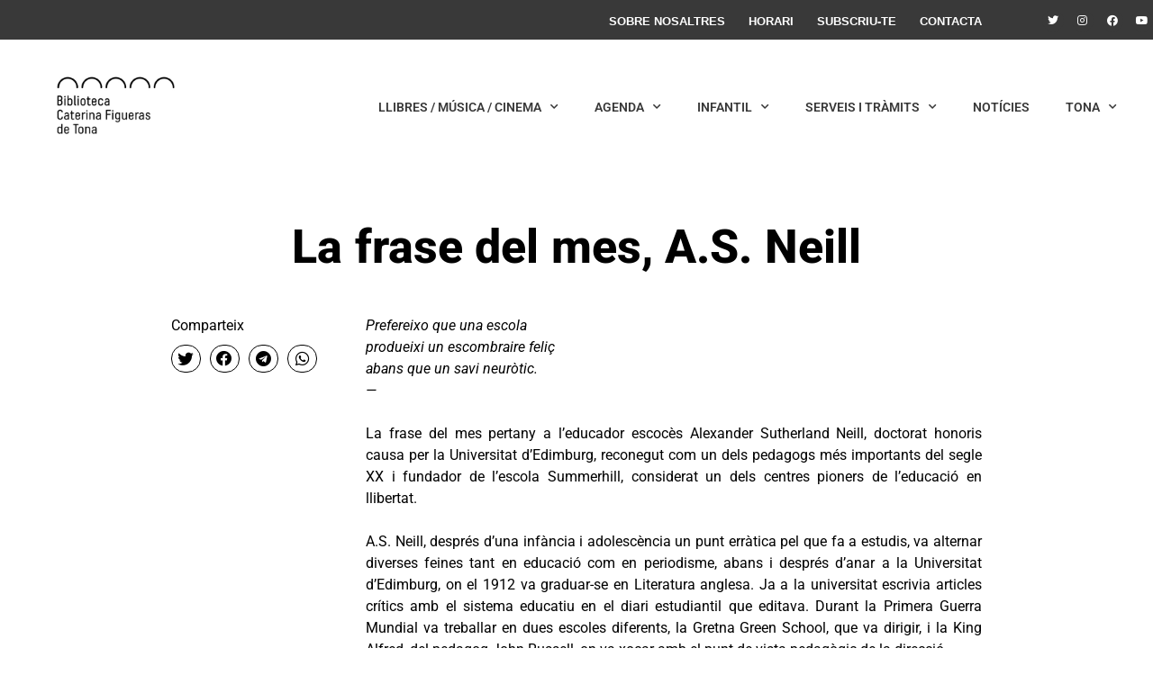

--- FILE ---
content_type: text/html; charset=UTF-8
request_url: https://www.bibliotecatona.cat/la-frase-del-mes-a-s-neill/3/
body_size: 17836
content:
<!doctype html>
<html lang="ca">
<head>
	<meta charset="UTF-8">
	<meta name="viewport" content="width=device-width, initial-scale=1">
	<link rel="profile" href="https://gmpg.org/xfn/11">
	<meta name='robots' content='index, follow, max-image-preview:large, max-snippet:-1, max-video-preview:-1' />
	<style>img:is([sizes="auto" i], [sizes^="auto," i]) { contain-intrinsic-size: 3000px 1500px }</style>
	
	<!-- This site is optimized with the Yoast SEO plugin v25.0 - https://yoast.com/wordpress/plugins/seo/ -->
	<title>La frase del mes, A.S. Neill - Biblioteca Caterina Figueras de Tona</title>
	<link rel="canonical" href="https://www.bibliotecatona.cat/la-frase-del-mes-a-s-neill/" />
	<meta property="og:locale" content="ca_ES" />
	<meta property="og:type" content="article" />
	<meta property="og:title" content="La frase del mes, A.S. Neill - Biblioteca Caterina Figueras de Tona" />
	<meta property="og:description" content="Prefereixo que una escola produeixi un escombraire feliç abans que un savi neuròtic. &#8212; La frase del mes pertany a l&#8217;educador escocès Alexander Sutherland Neill, doctorat honoris causa per la Universitat d’Edimburg, reconegut com un dels pedagogs més importants del segle XX i fundador de l&#8217;escola Summerhill, considerat un dels centres pioners de l&#8217;educació en [&hellip;]" />
	<meta property="og:url" content="https://www.bibliotecatona.cat/la-frase-del-mes-a-s-neill/" />
	<meta property="og:site_name" content="Biblioteca Caterina Figueras de Tona" />
	<meta property="article:published_time" content="2015-05-25T14:38:00+00:00" />
	<meta name="author" content="admin" />
	<meta name="twitter:card" content="summary_large_image" />
	<meta name="twitter:label1" content="Escrit per" />
	<meta name="twitter:data1" content="admin" />
	<meta name="twitter:label2" content="Temps estimat de lectura" />
	<meta name="twitter:data2" content="3 minuts" />
	<script type="application/ld+json" class="yoast-schema-graph">{"@context":"https://schema.org","@graph":[{"@type":"Article","@id":"https://www.bibliotecatona.cat/la-frase-del-mes-a-s-neill/#article","isPartOf":{"@id":"https://www.bibliotecatona.cat/la-frase-del-mes-a-s-neill/"},"author":{"name":"admin","@id":"https://www.bibliotecatona.cat/#/schema/person/cdd28351951506c0abac2b5a57168216"},"headline":"La frase del mes, A.S. Neill","datePublished":"2015-05-25T14:38:00+00:00","mainEntityOfPage":{"@id":"https://www.bibliotecatona.cat/la-frase-del-mes-a-s-neill/"},"wordCount":704,"publisher":{"@id":"https://www.bibliotecatona.cat/#organization"},"image":{"@id":"https://www.bibliotecatona.cat/la-frase-del-mes-a-s-neill/#primaryimage"},"thumbnailUrl":"","keywords":["noticies-literatura-pensament"],"articleSection":["Notícies"],"inLanguage":"ca"},{"@type":"WebPage","@id":"https://www.bibliotecatona.cat/la-frase-del-mes-a-s-neill/","url":"https://www.bibliotecatona.cat/la-frase-del-mes-a-s-neill/","name":"La frase del mes, A.S. Neill - Biblioteca Caterina Figueras de Tona","isPartOf":{"@id":"https://www.bibliotecatona.cat/#website"},"primaryImageOfPage":{"@id":"https://www.bibliotecatona.cat/la-frase-del-mes-a-s-neill/#primaryimage"},"image":{"@id":"https://www.bibliotecatona.cat/la-frase-del-mes-a-s-neill/#primaryimage"},"thumbnailUrl":"","datePublished":"2015-05-25T14:38:00+00:00","breadcrumb":{"@id":"https://www.bibliotecatona.cat/la-frase-del-mes-a-s-neill/#breadcrumb"},"inLanguage":"ca","potentialAction":[{"@type":"ReadAction","target":["https://www.bibliotecatona.cat/la-frase-del-mes-a-s-neill/"]}]},{"@type":"ImageObject","inLanguage":"ca","@id":"https://www.bibliotecatona.cat/la-frase-del-mes-a-s-neill/#primaryimage","url":"","contentUrl":""},{"@type":"BreadcrumbList","@id":"https://www.bibliotecatona.cat/la-frase-del-mes-a-s-neill/#breadcrumb","itemListElement":[{"@type":"ListItem","position":1,"name":"Inici","item":"https://www.bibliotecatona.cat/"},{"@type":"ListItem","position":2,"name":"La frase del mes, A.S. Neill"}]},{"@type":"WebSite","@id":"https://www.bibliotecatona.cat/#website","url":"https://www.bibliotecatona.cat/","name":"Biblioteca Caterina Figueras de Tona","description":"","publisher":{"@id":"https://www.bibliotecatona.cat/#organization"},"potentialAction":[{"@type":"SearchAction","target":{"@type":"EntryPoint","urlTemplate":"https://www.bibliotecatona.cat/?s={search_term_string}"},"query-input":{"@type":"PropertyValueSpecification","valueRequired":true,"valueName":"search_term_string"}}],"inLanguage":"ca"},{"@type":"Organization","@id":"https://www.bibliotecatona.cat/#organization","name":"Biblioteca Caterina Figueras de Tona","url":"https://www.bibliotecatona.cat/","logo":{"@type":"ImageObject","inLanguage":"ca","@id":"https://www.bibliotecatona.cat/#/schema/logo/image/","url":"https://www.bibliotecatona.cat/wp-content/uploads/2022/02/logo_biblioteca_tona.jpg","contentUrl":"https://www.bibliotecatona.cat/wp-content/uploads/2022/02/logo_biblioteca_tona.jpg","width":400,"height":400,"caption":"Biblioteca Caterina Figueras de Tona"},"image":{"@id":"https://www.bibliotecatona.cat/#/schema/logo/image/"}},{"@type":"Person","@id":"https://www.bibliotecatona.cat/#/schema/person/cdd28351951506c0abac2b5a57168216","name":"admin","image":{"@type":"ImageObject","inLanguage":"ca","@id":"https://www.bibliotecatona.cat/#/schema/person/image/","url":"https://secure.gravatar.com/avatar/e9f45654ca18a891c8d320698bf92bc4?s=96&d=mm&r=g","contentUrl":"https://secure.gravatar.com/avatar/e9f45654ca18a891c8d320698bf92bc4?s=96&d=mm&r=g","caption":"admin"},"url":"https://www.bibliotecatona.cat/author/admin/"}]}</script>
	<!-- / Yoast SEO plugin. -->


<link rel='dns-prefetch' href='//www.googletagmanager.com' />
<script>
window._wpemojiSettings = {"baseUrl":"https:\/\/s.w.org\/images\/core\/emoji\/15.0.3\/72x72\/","ext":".png","svgUrl":"https:\/\/s.w.org\/images\/core\/emoji\/15.0.3\/svg\/","svgExt":".svg","source":{"concatemoji":"https:\/\/www.bibliotecatona.cat\/wp-includes\/js\/wp-emoji-release.min.js?ver=6.7.4"}};
/*! This file is auto-generated */
!function(i,n){var o,s,e;function c(e){try{var t={supportTests:e,timestamp:(new Date).valueOf()};sessionStorage.setItem(o,JSON.stringify(t))}catch(e){}}function p(e,t,n){e.clearRect(0,0,e.canvas.width,e.canvas.height),e.fillText(t,0,0);var t=new Uint32Array(e.getImageData(0,0,e.canvas.width,e.canvas.height).data),r=(e.clearRect(0,0,e.canvas.width,e.canvas.height),e.fillText(n,0,0),new Uint32Array(e.getImageData(0,0,e.canvas.width,e.canvas.height).data));return t.every(function(e,t){return e===r[t]})}function u(e,t,n){switch(t){case"flag":return n(e,"\ud83c\udff3\ufe0f\u200d\u26a7\ufe0f","\ud83c\udff3\ufe0f\u200b\u26a7\ufe0f")?!1:!n(e,"\ud83c\uddfa\ud83c\uddf3","\ud83c\uddfa\u200b\ud83c\uddf3")&&!n(e,"\ud83c\udff4\udb40\udc67\udb40\udc62\udb40\udc65\udb40\udc6e\udb40\udc67\udb40\udc7f","\ud83c\udff4\u200b\udb40\udc67\u200b\udb40\udc62\u200b\udb40\udc65\u200b\udb40\udc6e\u200b\udb40\udc67\u200b\udb40\udc7f");case"emoji":return!n(e,"\ud83d\udc26\u200d\u2b1b","\ud83d\udc26\u200b\u2b1b")}return!1}function f(e,t,n){var r="undefined"!=typeof WorkerGlobalScope&&self instanceof WorkerGlobalScope?new OffscreenCanvas(300,150):i.createElement("canvas"),a=r.getContext("2d",{willReadFrequently:!0}),o=(a.textBaseline="top",a.font="600 32px Arial",{});return e.forEach(function(e){o[e]=t(a,e,n)}),o}function t(e){var t=i.createElement("script");t.src=e,t.defer=!0,i.head.appendChild(t)}"undefined"!=typeof Promise&&(o="wpEmojiSettingsSupports",s=["flag","emoji"],n.supports={everything:!0,everythingExceptFlag:!0},e=new Promise(function(e){i.addEventListener("DOMContentLoaded",e,{once:!0})}),new Promise(function(t){var n=function(){try{var e=JSON.parse(sessionStorage.getItem(o));if("object"==typeof e&&"number"==typeof e.timestamp&&(new Date).valueOf()<e.timestamp+604800&&"object"==typeof e.supportTests)return e.supportTests}catch(e){}return null}();if(!n){if("undefined"!=typeof Worker&&"undefined"!=typeof OffscreenCanvas&&"undefined"!=typeof URL&&URL.createObjectURL&&"undefined"!=typeof Blob)try{var e="postMessage("+f.toString()+"("+[JSON.stringify(s),u.toString(),p.toString()].join(",")+"));",r=new Blob([e],{type:"text/javascript"}),a=new Worker(URL.createObjectURL(r),{name:"wpTestEmojiSupports"});return void(a.onmessage=function(e){c(n=e.data),a.terminate(),t(n)})}catch(e){}c(n=f(s,u,p))}t(n)}).then(function(e){for(var t in e)n.supports[t]=e[t],n.supports.everything=n.supports.everything&&n.supports[t],"flag"!==t&&(n.supports.everythingExceptFlag=n.supports.everythingExceptFlag&&n.supports[t]);n.supports.everythingExceptFlag=n.supports.everythingExceptFlag&&!n.supports.flag,n.DOMReady=!1,n.readyCallback=function(){n.DOMReady=!0}}).then(function(){return e}).then(function(){var e;n.supports.everything||(n.readyCallback(),(e=n.source||{}).concatemoji?t(e.concatemoji):e.wpemoji&&e.twemoji&&(t(e.twemoji),t(e.wpemoji)))}))}((window,document),window._wpemojiSettings);
</script>
<style id='wp-emoji-styles-inline-css'>

	img.wp-smiley, img.emoji {
		display: inline !important;
		border: none !important;
		box-shadow: none !important;
		height: 1em !important;
		width: 1em !important;
		margin: 0 0.07em !important;
		vertical-align: -0.1em !important;
		background: none !important;
		padding: 0 !important;
	}
</style>
<link rel='stylesheet' id='wp-block-library-css' href='https://www.bibliotecatona.cat/wp-includes/css/dist/block-library/style.min.css?ver=6.7.4' media='all' />
<style id='global-styles-inline-css'>
:root{--wp--preset--aspect-ratio--square: 1;--wp--preset--aspect-ratio--4-3: 4/3;--wp--preset--aspect-ratio--3-4: 3/4;--wp--preset--aspect-ratio--3-2: 3/2;--wp--preset--aspect-ratio--2-3: 2/3;--wp--preset--aspect-ratio--16-9: 16/9;--wp--preset--aspect-ratio--9-16: 9/16;--wp--preset--color--black: #000000;--wp--preset--color--cyan-bluish-gray: #abb8c3;--wp--preset--color--white: #ffffff;--wp--preset--color--pale-pink: #f78da7;--wp--preset--color--vivid-red: #cf2e2e;--wp--preset--color--luminous-vivid-orange: #ff6900;--wp--preset--color--luminous-vivid-amber: #fcb900;--wp--preset--color--light-green-cyan: #7bdcb5;--wp--preset--color--vivid-green-cyan: #00d084;--wp--preset--color--pale-cyan-blue: #8ed1fc;--wp--preset--color--vivid-cyan-blue: #0693e3;--wp--preset--color--vivid-purple: #9b51e0;--wp--preset--gradient--vivid-cyan-blue-to-vivid-purple: linear-gradient(135deg,rgba(6,147,227,1) 0%,rgb(155,81,224) 100%);--wp--preset--gradient--light-green-cyan-to-vivid-green-cyan: linear-gradient(135deg,rgb(122,220,180) 0%,rgb(0,208,130) 100%);--wp--preset--gradient--luminous-vivid-amber-to-luminous-vivid-orange: linear-gradient(135deg,rgba(252,185,0,1) 0%,rgba(255,105,0,1) 100%);--wp--preset--gradient--luminous-vivid-orange-to-vivid-red: linear-gradient(135deg,rgba(255,105,0,1) 0%,rgb(207,46,46) 100%);--wp--preset--gradient--very-light-gray-to-cyan-bluish-gray: linear-gradient(135deg,rgb(238,238,238) 0%,rgb(169,184,195) 100%);--wp--preset--gradient--cool-to-warm-spectrum: linear-gradient(135deg,rgb(74,234,220) 0%,rgb(151,120,209) 20%,rgb(207,42,186) 40%,rgb(238,44,130) 60%,rgb(251,105,98) 80%,rgb(254,248,76) 100%);--wp--preset--gradient--blush-light-purple: linear-gradient(135deg,rgb(255,206,236) 0%,rgb(152,150,240) 100%);--wp--preset--gradient--blush-bordeaux: linear-gradient(135deg,rgb(254,205,165) 0%,rgb(254,45,45) 50%,rgb(107,0,62) 100%);--wp--preset--gradient--luminous-dusk: linear-gradient(135deg,rgb(255,203,112) 0%,rgb(199,81,192) 50%,rgb(65,88,208) 100%);--wp--preset--gradient--pale-ocean: linear-gradient(135deg,rgb(255,245,203) 0%,rgb(182,227,212) 50%,rgb(51,167,181) 100%);--wp--preset--gradient--electric-grass: linear-gradient(135deg,rgb(202,248,128) 0%,rgb(113,206,126) 100%);--wp--preset--gradient--midnight: linear-gradient(135deg,rgb(2,3,129) 0%,rgb(40,116,252) 100%);--wp--preset--font-size--small: 13px;--wp--preset--font-size--medium: 20px;--wp--preset--font-size--large: 36px;--wp--preset--font-size--x-large: 42px;--wp--preset--spacing--20: 0.44rem;--wp--preset--spacing--30: 0.67rem;--wp--preset--spacing--40: 1rem;--wp--preset--spacing--50: 1.5rem;--wp--preset--spacing--60: 2.25rem;--wp--preset--spacing--70: 3.38rem;--wp--preset--spacing--80: 5.06rem;--wp--preset--shadow--natural: 6px 6px 9px rgba(0, 0, 0, 0.2);--wp--preset--shadow--deep: 12px 12px 50px rgba(0, 0, 0, 0.4);--wp--preset--shadow--sharp: 6px 6px 0px rgba(0, 0, 0, 0.2);--wp--preset--shadow--outlined: 6px 6px 0px -3px rgba(255, 255, 255, 1), 6px 6px rgba(0, 0, 0, 1);--wp--preset--shadow--crisp: 6px 6px 0px rgba(0, 0, 0, 1);}:root { --wp--style--global--content-size: 800px;--wp--style--global--wide-size: 1200px; }:where(body) { margin: 0; }.wp-site-blocks > .alignleft { float: left; margin-right: 2em; }.wp-site-blocks > .alignright { float: right; margin-left: 2em; }.wp-site-blocks > .aligncenter { justify-content: center; margin-left: auto; margin-right: auto; }:where(.wp-site-blocks) > * { margin-block-start: 24px; margin-block-end: 0; }:where(.wp-site-blocks) > :first-child { margin-block-start: 0; }:where(.wp-site-blocks) > :last-child { margin-block-end: 0; }:root { --wp--style--block-gap: 24px; }:root :where(.is-layout-flow) > :first-child{margin-block-start: 0;}:root :where(.is-layout-flow) > :last-child{margin-block-end: 0;}:root :where(.is-layout-flow) > *{margin-block-start: 24px;margin-block-end: 0;}:root :where(.is-layout-constrained) > :first-child{margin-block-start: 0;}:root :where(.is-layout-constrained) > :last-child{margin-block-end: 0;}:root :where(.is-layout-constrained) > *{margin-block-start: 24px;margin-block-end: 0;}:root :where(.is-layout-flex){gap: 24px;}:root :where(.is-layout-grid){gap: 24px;}.is-layout-flow > .alignleft{float: left;margin-inline-start: 0;margin-inline-end: 2em;}.is-layout-flow > .alignright{float: right;margin-inline-start: 2em;margin-inline-end: 0;}.is-layout-flow > .aligncenter{margin-left: auto !important;margin-right: auto !important;}.is-layout-constrained > .alignleft{float: left;margin-inline-start: 0;margin-inline-end: 2em;}.is-layout-constrained > .alignright{float: right;margin-inline-start: 2em;margin-inline-end: 0;}.is-layout-constrained > .aligncenter{margin-left: auto !important;margin-right: auto !important;}.is-layout-constrained > :where(:not(.alignleft):not(.alignright):not(.alignfull)){max-width: var(--wp--style--global--content-size);margin-left: auto !important;margin-right: auto !important;}.is-layout-constrained > .alignwide{max-width: var(--wp--style--global--wide-size);}body .is-layout-flex{display: flex;}.is-layout-flex{flex-wrap: wrap;align-items: center;}.is-layout-flex > :is(*, div){margin: 0;}body .is-layout-grid{display: grid;}.is-layout-grid > :is(*, div){margin: 0;}body{padding-top: 0px;padding-right: 0px;padding-bottom: 0px;padding-left: 0px;}a:where(:not(.wp-element-button)){text-decoration: underline;}:root :where(.wp-element-button, .wp-block-button__link){background-color: #32373c;border-width: 0;color: #fff;font-family: inherit;font-size: inherit;line-height: inherit;padding: calc(0.667em + 2px) calc(1.333em + 2px);text-decoration: none;}.has-black-color{color: var(--wp--preset--color--black) !important;}.has-cyan-bluish-gray-color{color: var(--wp--preset--color--cyan-bluish-gray) !important;}.has-white-color{color: var(--wp--preset--color--white) !important;}.has-pale-pink-color{color: var(--wp--preset--color--pale-pink) !important;}.has-vivid-red-color{color: var(--wp--preset--color--vivid-red) !important;}.has-luminous-vivid-orange-color{color: var(--wp--preset--color--luminous-vivid-orange) !important;}.has-luminous-vivid-amber-color{color: var(--wp--preset--color--luminous-vivid-amber) !important;}.has-light-green-cyan-color{color: var(--wp--preset--color--light-green-cyan) !important;}.has-vivid-green-cyan-color{color: var(--wp--preset--color--vivid-green-cyan) !important;}.has-pale-cyan-blue-color{color: var(--wp--preset--color--pale-cyan-blue) !important;}.has-vivid-cyan-blue-color{color: var(--wp--preset--color--vivid-cyan-blue) !important;}.has-vivid-purple-color{color: var(--wp--preset--color--vivid-purple) !important;}.has-black-background-color{background-color: var(--wp--preset--color--black) !important;}.has-cyan-bluish-gray-background-color{background-color: var(--wp--preset--color--cyan-bluish-gray) !important;}.has-white-background-color{background-color: var(--wp--preset--color--white) !important;}.has-pale-pink-background-color{background-color: var(--wp--preset--color--pale-pink) !important;}.has-vivid-red-background-color{background-color: var(--wp--preset--color--vivid-red) !important;}.has-luminous-vivid-orange-background-color{background-color: var(--wp--preset--color--luminous-vivid-orange) !important;}.has-luminous-vivid-amber-background-color{background-color: var(--wp--preset--color--luminous-vivid-amber) !important;}.has-light-green-cyan-background-color{background-color: var(--wp--preset--color--light-green-cyan) !important;}.has-vivid-green-cyan-background-color{background-color: var(--wp--preset--color--vivid-green-cyan) !important;}.has-pale-cyan-blue-background-color{background-color: var(--wp--preset--color--pale-cyan-blue) !important;}.has-vivid-cyan-blue-background-color{background-color: var(--wp--preset--color--vivid-cyan-blue) !important;}.has-vivid-purple-background-color{background-color: var(--wp--preset--color--vivid-purple) !important;}.has-black-border-color{border-color: var(--wp--preset--color--black) !important;}.has-cyan-bluish-gray-border-color{border-color: var(--wp--preset--color--cyan-bluish-gray) !important;}.has-white-border-color{border-color: var(--wp--preset--color--white) !important;}.has-pale-pink-border-color{border-color: var(--wp--preset--color--pale-pink) !important;}.has-vivid-red-border-color{border-color: var(--wp--preset--color--vivid-red) !important;}.has-luminous-vivid-orange-border-color{border-color: var(--wp--preset--color--luminous-vivid-orange) !important;}.has-luminous-vivid-amber-border-color{border-color: var(--wp--preset--color--luminous-vivid-amber) !important;}.has-light-green-cyan-border-color{border-color: var(--wp--preset--color--light-green-cyan) !important;}.has-vivid-green-cyan-border-color{border-color: var(--wp--preset--color--vivid-green-cyan) !important;}.has-pale-cyan-blue-border-color{border-color: var(--wp--preset--color--pale-cyan-blue) !important;}.has-vivid-cyan-blue-border-color{border-color: var(--wp--preset--color--vivid-cyan-blue) !important;}.has-vivid-purple-border-color{border-color: var(--wp--preset--color--vivid-purple) !important;}.has-vivid-cyan-blue-to-vivid-purple-gradient-background{background: var(--wp--preset--gradient--vivid-cyan-blue-to-vivid-purple) !important;}.has-light-green-cyan-to-vivid-green-cyan-gradient-background{background: var(--wp--preset--gradient--light-green-cyan-to-vivid-green-cyan) !important;}.has-luminous-vivid-amber-to-luminous-vivid-orange-gradient-background{background: var(--wp--preset--gradient--luminous-vivid-amber-to-luminous-vivid-orange) !important;}.has-luminous-vivid-orange-to-vivid-red-gradient-background{background: var(--wp--preset--gradient--luminous-vivid-orange-to-vivid-red) !important;}.has-very-light-gray-to-cyan-bluish-gray-gradient-background{background: var(--wp--preset--gradient--very-light-gray-to-cyan-bluish-gray) !important;}.has-cool-to-warm-spectrum-gradient-background{background: var(--wp--preset--gradient--cool-to-warm-spectrum) !important;}.has-blush-light-purple-gradient-background{background: var(--wp--preset--gradient--blush-light-purple) !important;}.has-blush-bordeaux-gradient-background{background: var(--wp--preset--gradient--blush-bordeaux) !important;}.has-luminous-dusk-gradient-background{background: var(--wp--preset--gradient--luminous-dusk) !important;}.has-pale-ocean-gradient-background{background: var(--wp--preset--gradient--pale-ocean) !important;}.has-electric-grass-gradient-background{background: var(--wp--preset--gradient--electric-grass) !important;}.has-midnight-gradient-background{background: var(--wp--preset--gradient--midnight) !important;}.has-small-font-size{font-size: var(--wp--preset--font-size--small) !important;}.has-medium-font-size{font-size: var(--wp--preset--font-size--medium) !important;}.has-large-font-size{font-size: var(--wp--preset--font-size--large) !important;}.has-x-large-font-size{font-size: var(--wp--preset--font-size--x-large) !important;}
:root :where(.wp-block-pullquote){font-size: 1.5em;line-height: 1.6;}
</style>
<link rel='stylesheet' id='hello-elementor-css' href='https://www.bibliotecatona.cat/wp-content/themes/hello-elementor/assets/css/reset.css?ver=3.4.6' media='all' />
<link rel='stylesheet' id='hello-elementor-theme-style-css' href='https://www.bibliotecatona.cat/wp-content/themes/hello-elementor/assets/css/theme.css?ver=3.4.6' media='all' />
<link rel='stylesheet' id='chld_thm_cfg_child-css' href='https://www.bibliotecatona.cat/wp-content/themes/hello-elementor-child/style.css?ver=2.6.1.1660918150' media='all' />
<link rel='stylesheet' id='hello-elementor-header-footer-css' href='https://www.bibliotecatona.cat/wp-content/themes/hello-elementor/assets/css/header-footer.css?ver=3.4.6' media='all' />
<link rel='stylesheet' id='elementor-frontend-css' href='https://www.bibliotecatona.cat/wp-content/plugins/elementor/assets/css/frontend.min.css?ver=3.28.4' media='all' />
<link rel='stylesheet' id='elementor-post-5-css' href='https://www.bibliotecatona.cat/wp-content/uploads/elementor/css/post-5.css?ver=1746627206' media='all' />
<link rel='stylesheet' id='e-sticky-css' href='https://www.bibliotecatona.cat/wp-content/plugins/pro-elements/assets/css/modules/sticky.min.css?ver=3.28.1' media='all' />
<link rel='stylesheet' id='widget-nav-menu-css' href='https://www.bibliotecatona.cat/wp-content/plugins/pro-elements/assets/css/widget-nav-menu.min.css?ver=3.28.1' media='all' />
<link rel='stylesheet' id='widget-social-icons-css' href='https://www.bibliotecatona.cat/wp-content/plugins/elementor/assets/css/widget-social-icons.min.css?ver=3.28.4' media='all' />
<link rel='stylesheet' id='e-apple-webkit-css' href='https://www.bibliotecatona.cat/wp-content/plugins/elementor/assets/css/conditionals/apple-webkit.min.css?ver=3.28.4' media='all' />
<link rel='stylesheet' id='widget-image-css' href='https://www.bibliotecatona.cat/wp-content/plugins/elementor/assets/css/widget-image.min.css?ver=3.28.4' media='all' />
<link rel='stylesheet' id='widget-heading-css' href='https://www.bibliotecatona.cat/wp-content/plugins/elementor/assets/css/widget-heading.min.css?ver=3.28.4' media='all' />
<link rel='stylesheet' id='widget-share-buttons-css' href='https://www.bibliotecatona.cat/wp-content/plugins/pro-elements/assets/css/widget-share-buttons.min.css?ver=3.28.1' media='all' />
<link rel='stylesheet' id='elementor-icons-shared-0-css' href='https://www.bibliotecatona.cat/wp-content/plugins/elementor/assets/lib/font-awesome/css/fontawesome.min.css?ver=5.15.3' media='all' />
<link rel='stylesheet' id='elementor-icons-fa-solid-css' href='https://www.bibliotecatona.cat/wp-content/plugins/elementor/assets/lib/font-awesome/css/solid.min.css?ver=5.15.3' media='all' />
<link rel='stylesheet' id='elementor-icons-fa-brands-css' href='https://www.bibliotecatona.cat/wp-content/plugins/elementor/assets/lib/font-awesome/css/brands.min.css?ver=5.15.3' media='all' />
<link rel='stylesheet' id='widget-posts-css' href='https://www.bibliotecatona.cat/wp-content/plugins/pro-elements/assets/css/widget-posts.min.css?ver=3.28.1' media='all' />
<link rel='stylesheet' id='elementor-icons-css' href='https://www.bibliotecatona.cat/wp-content/plugins/elementor/assets/lib/eicons/css/elementor-icons.min.css?ver=5.36.0' media='all' />
<link rel='stylesheet' id='elementor-post-51-css' href='https://www.bibliotecatona.cat/wp-content/uploads/elementor/css/post-51.css?ver=1746627206' media='all' />
<link rel='stylesheet' id='elementor-post-22536-css' href='https://www.bibliotecatona.cat/wp-content/uploads/elementor/css/post-22536.css?ver=1746627206' media='all' />
<link rel='stylesheet' id='elementor-post-22572-css' href='https://www.bibliotecatona.cat/wp-content/uploads/elementor/css/post-22572.css?ver=1746627211' media='all' />
<link rel='stylesheet' id='elementor-gf-local-roboto-css' href='https://www.bibliotecatona.cat/wp-content/uploads/elementor/google-fonts/css/roboto.css?ver=1744825022' media='all' />
<link rel='stylesheet' id='elementor-gf-local-robotoslab-css' href='https://www.bibliotecatona.cat/wp-content/uploads/elementor/google-fonts/css/robotoslab.css?ver=1744825024' media='all' />
<script src="https://www.bibliotecatona.cat/wp-includes/js/jquery/jquery.min.js?ver=3.7.1" id="jquery-core-js"></script>
<script src="https://www.bibliotecatona.cat/wp-includes/js/jquery/jquery-migrate.min.js?ver=3.4.1" id="jquery-migrate-js"></script>

<!-- Google tag (gtag.js) snippet added by Site Kit -->
<!-- Google Analytics snippet added by Site Kit -->
<script src="https://www.googletagmanager.com/gtag/js?id=GT-PJ7P3PV" id="google_gtagjs-js" async></script>
<script id="google_gtagjs-js-after">
window.dataLayer = window.dataLayer || [];function gtag(){dataLayer.push(arguments);}
gtag("set","linker",{"domains":["www.bibliotecatona.cat"]});
gtag("js", new Date());
gtag("set", "developer_id.dZTNiMT", true);
gtag("config", "GT-PJ7P3PV");
 window._googlesitekit = window._googlesitekit || {}; window._googlesitekit.throttledEvents = []; window._googlesitekit.gtagEvent = (name, data) => { var key = JSON.stringify( { name, data } ); if ( !! window._googlesitekit.throttledEvents[ key ] ) { return; } window._googlesitekit.throttledEvents[ key ] = true; setTimeout( () => { delete window._googlesitekit.throttledEvents[ key ]; }, 5 ); gtag( "event", name, { ...data, event_source: "site-kit" } ); };
</script>
<link rel="https://api.w.org/" href="https://www.bibliotecatona.cat/wp-json/" /><link rel="alternate" title="JSON" type="application/json" href="https://www.bibliotecatona.cat/wp-json/wp/v2/posts/10664" /><link rel="EditURI" type="application/rsd+xml" title="RSD" href="https://www.bibliotecatona.cat/xmlrpc.php?rsd" />
<meta name="generator" content="WordPress 6.7.4" />
<link rel='shortlink' href='https://www.bibliotecatona.cat/?p=10664' />
<link rel="alternate" title="oEmbed (JSON)" type="application/json+oembed" href="https://www.bibliotecatona.cat/wp-json/oembed/1.0/embed?url=https%3A%2F%2Fwww.bibliotecatona.cat%2Fla-frase-del-mes-a-s-neill%2F" />
<link rel="alternate" title="oEmbed (XML)" type="text/xml+oembed" href="https://www.bibliotecatona.cat/wp-json/oembed/1.0/embed?url=https%3A%2F%2Fwww.bibliotecatona.cat%2Fla-frase-del-mes-a-s-neill%2F&#038;format=xml" />
<meta name="generator" content="Site Kit by Google 1.170.0" /><meta name="generator" content="Elementor 3.28.4; features: additional_custom_breakpoints, e_local_google_fonts; settings: css_print_method-external, google_font-enabled, font_display-auto">
			<style>
				.e-con.e-parent:nth-of-type(n+4):not(.e-lazyloaded):not(.e-no-lazyload),
				.e-con.e-parent:nth-of-type(n+4):not(.e-lazyloaded):not(.e-no-lazyload) * {
					background-image: none !important;
				}
				@media screen and (max-height: 1024px) {
					.e-con.e-parent:nth-of-type(n+3):not(.e-lazyloaded):not(.e-no-lazyload),
					.e-con.e-parent:nth-of-type(n+3):not(.e-lazyloaded):not(.e-no-lazyload) * {
						background-image: none !important;
					}
				}
				@media screen and (max-height: 640px) {
					.e-con.e-parent:nth-of-type(n+2):not(.e-lazyloaded):not(.e-no-lazyload),
					.e-con.e-parent:nth-of-type(n+2):not(.e-lazyloaded):not(.e-no-lazyload) * {
						background-image: none !important;
					}
				}
			</style>
			<link rel="icon" href="https://www.bibliotecatona.cat/wp-content/uploads/2022/02/logo_biblioteca_tona-150x150.jpg" sizes="32x32" />
<link rel="icon" href="https://www.bibliotecatona.cat/wp-content/uploads/2022/02/logo_biblioteca_tona-300x300.jpg" sizes="192x192" />
<link rel="apple-touch-icon" href="https://www.bibliotecatona.cat/wp-content/uploads/2022/02/logo_biblioteca_tona-300x300.jpg" />
<meta name="msapplication-TileImage" content="https://www.bibliotecatona.cat/wp-content/uploads/2022/02/logo_biblioteca_tona-300x300.jpg" />
</head>
<body class="post-template post-template-post-templates post-template-post_nosidebar post-template-post-templatespost_nosidebar-php single single-post postid-10664 single-format-standard wp-custom-logo wp-embed-responsive paged-3 single-paged-3 metaslider-plugin hello-elementor-default elementor-page-22572 elementor-default elementor-kit-5">


<a class="skip-link screen-reader-text" href="#content">Vés al contingut</a>

		<div data-elementor-type="header" data-elementor-id="51" class="elementor elementor-51 elementor-location-header" data-elementor-post-type="elementor_library">
					<section class="elementor-section elementor-top-section elementor-element elementor-element-9cc1e17 elementor-section-full_width elementor-section-height-min-height elementor-section-content-top elementor-hidden-mobile elementor-section-items-top elementor-section-height-default" data-id="9cc1e17" data-element_type="section" data-settings="{&quot;background_background&quot;:&quot;classic&quot;}">
						<div class="elementor-container elementor-column-gap-default">
					<div class="elementor-column elementor-col-50 elementor-top-column elementor-element elementor-element-6846cda elementor-hidden-tablet elementor-hidden-mobile" data-id="6846cda" data-element_type="column" data-settings="{&quot;background_background&quot;:&quot;classic&quot;}">
			<div class="elementor-widget-wrap elementor-element-populated">
						<div class="elementor-element elementor-element-c62c4a4 elementor-nav-menu__align-end elementor-nav-menu--dropdown-mobile elementor-widget-tablet__width-initial elementor-nav-menu__text-align-aside elementor-nav-menu--toggle elementor-nav-menu--burger elementor-widget elementor-widget-nav-menu" data-id="c62c4a4" data-element_type="widget" data-settings="{&quot;submenu_icon&quot;:{&quot;value&quot;:&quot;&lt;i class=\&quot;fas fa-chevron-down\&quot;&gt;&lt;\/i&gt;&quot;,&quot;library&quot;:&quot;fa-solid&quot;},&quot;sticky&quot;:&quot;bottom&quot;,&quot;layout&quot;:&quot;horizontal&quot;,&quot;toggle&quot;:&quot;burger&quot;,&quot;sticky_on&quot;:[&quot;desktop&quot;,&quot;tablet&quot;,&quot;mobile&quot;],&quot;sticky_offset&quot;:0,&quot;sticky_effects_offset&quot;:0,&quot;sticky_anchor_link_offset&quot;:0}" data-widget_type="nav-menu.default">
				<div class="elementor-widget-container">
								<nav aria-label="Menu" class="elementor-nav-menu--main elementor-nav-menu__container elementor-nav-menu--layout-horizontal e--pointer-underline e--animation-fade">
				<ul id="menu-1-c62c4a4" class="elementor-nav-menu"><li class="menu-item menu-item-type-post_type menu-item-object-page menu-item-36440"><a href="https://www.bibliotecatona.cat/equip/" class="elementor-item">Sobre nosaltres</a></li>
<li class="menu-item menu-item-type-custom menu-item-object-custom menu-item-29479"><a href="https://www.bibliotecatona.cat/la-biblioteca/visita/" class="elementor-item">Horari</a></li>
<li class="menu-item menu-item-type-post_type menu-item-object-page menu-item-471"><a href="https://www.bibliotecatona.cat/la-biblioteca/subscriu-te/" class="elementor-item">Subscriu-te</a></li>
<li class="menu-item menu-item-type-post_type menu-item-object-page menu-item-469"><a href="https://www.bibliotecatona.cat/contacta/" class="elementor-item">Contacta</a></li>
</ul>			</nav>
					<div class="elementor-menu-toggle" role="button" tabindex="0" aria-label="Menu Toggle" aria-expanded="false">
			<span class="elementor-menu-toggle__icon--open"><svg xmlns="http://www.w3.org/2000/svg" width="24" height="14" viewBox="0 0 24 14" fill="none"><path d="M0 2H24" stroke="black" stroke-width="3"></path><path d="M8 12H24" stroke="black" stroke-width="3"></path></svg></span><span class="elementor-menu-toggle__icon--close"><svg xmlns="http://www.w3.org/2000/svg" width="34" height="34" viewBox="0 0 34 34" fill="none"><path d="M8.48535 25.4852L25.4559 8.51467" stroke="black" stroke-width="3"></path><path d="M25.4558 25.4852L8.48525 8.51467" stroke="black" stroke-width="3"></path></svg></span>		</div>
					<nav class="elementor-nav-menu--dropdown elementor-nav-menu__container" aria-hidden="true">
				<ul id="menu-2-c62c4a4" class="elementor-nav-menu"><li class="menu-item menu-item-type-post_type menu-item-object-page menu-item-36440"><a href="https://www.bibliotecatona.cat/equip/" class="elementor-item" tabindex="-1">Sobre nosaltres</a></li>
<li class="menu-item menu-item-type-custom menu-item-object-custom menu-item-29479"><a href="https://www.bibliotecatona.cat/la-biblioteca/visita/" class="elementor-item" tabindex="-1">Horari</a></li>
<li class="menu-item menu-item-type-post_type menu-item-object-page menu-item-471"><a href="https://www.bibliotecatona.cat/la-biblioteca/subscriu-te/" class="elementor-item" tabindex="-1">Subscriu-te</a></li>
<li class="menu-item menu-item-type-post_type menu-item-object-page menu-item-469"><a href="https://www.bibliotecatona.cat/contacta/" class="elementor-item" tabindex="-1">Contacta</a></li>
</ul>			</nav>
						</div>
				</div>
					</div>
		</div>
				<div class="elementor-column elementor-col-50 elementor-top-column elementor-element elementor-element-6bb385a elementor-hidden-tablet elementor-hidden-mobile" data-id="6bb385a" data-element_type="column" data-settings="{&quot;background_background&quot;:&quot;classic&quot;}">
			<div class="elementor-widget-wrap elementor-element-populated">
						<div class="elementor-element elementor-element-c3e6dba elementor-shape-circle e-grid-align-right elementor-grid-0 elementor-widget elementor-widget-social-icons" data-id="c3e6dba" data-element_type="widget" data-widget_type="social-icons.default">
				<div class="elementor-widget-container">
							<div class="elementor-social-icons-wrapper elementor-grid">
							<span class="elementor-grid-item">
					<a class="elementor-icon elementor-social-icon elementor-social-icon-twitter elementor-repeater-item-db9dee2" href="https://twitter.com/bibliotecatona" target="_blank">
						<span class="elementor-screen-only">Twitter</span>
						<i class="fab fa-twitter"></i>					</a>
				</span>
							<span class="elementor-grid-item">
					<a class="elementor-icon elementor-social-icon elementor-social-icon-instagram elementor-repeater-item-9fb18ac" href="https://www.instagram.com/bibliotecatona/?hl=es" target="_blank">
						<span class="elementor-screen-only">Instagram</span>
						<i class="fab fa-instagram"></i>					</a>
				</span>
							<span class="elementor-grid-item">
					<a class="elementor-icon elementor-social-icon elementor-social-icon-facebook elementor-repeater-item-9679dd9" href="https://www.facebook.com/Biblioteca-Tona-Caterina-Figueras-154204104611323/" target="_blank">
						<span class="elementor-screen-only">Facebook</span>
						<i class="fab fa-facebook"></i>					</a>
				</span>
							<span class="elementor-grid-item">
					<a class="elementor-icon elementor-social-icon elementor-social-icon-youtube elementor-repeater-item-73e97b8" href="https://www.youtube.com/user/bibliotecatona" target="_blank">
						<span class="elementor-screen-only">Youtube</span>
						<i class="fab fa-youtube"></i>					</a>
				</span>
					</div>
						</div>
				</div>
					</div>
		</div>
					</div>
		</section>
				<section class="elementor-section elementor-top-section elementor-element elementor-element-e72478e elementor-section-full_width elementor-section-height-min-height elementor-section-items-stretch elementor-hidden-tablet elementor-hidden-mobile elementor-section-height-default" data-id="e72478e" data-element_type="section" data-settings="{&quot;background_background&quot;:&quot;classic&quot;}">
						<div class="elementor-container elementor-column-gap-no">
					<div class="elementor-column elementor-col-50 elementor-top-column elementor-element elementor-element-3488939 elementor-hidden-tablet elementor-hidden-mobile" data-id="3488939" data-element_type="column" data-settings="{&quot;background_background&quot;:&quot;classic&quot;}">
			<div class="elementor-widget-wrap elementor-element-populated">
						<div class="elementor-element elementor-element-1caf4f9 elementor-widget__width-initial elementor-widget elementor-widget-theme-site-logo elementor-widget-image" data-id="1caf4f9" data-element_type="widget" data-widget_type="theme-site-logo.default">
				<div class="elementor-widget-container">
											<a href="https://www.bibliotecatona.cat">
			<img width="400" height="400" src="https://www.bibliotecatona.cat/wp-content/uploads/2022/02/logo_biblioteca_tona.jpg" class="attachment-large size-large wp-image-21" alt="" srcset="https://www.bibliotecatona.cat/wp-content/uploads/2022/02/logo_biblioteca_tona.jpg 400w, https://www.bibliotecatona.cat/wp-content/uploads/2022/02/logo_biblioteca_tona-300x300.jpg 300w, https://www.bibliotecatona.cat/wp-content/uploads/2022/02/logo_biblioteca_tona-150x150.jpg 150w" sizes="(max-width: 400px) 100vw, 400px" />				</a>
											</div>
				</div>
					</div>
		</div>
				<div class="elementor-column elementor-col-50 elementor-top-column elementor-element elementor-element-dcf00de elementor-hidden-tablet elementor-hidden-mobile" data-id="dcf00de" data-element_type="column" data-settings="{&quot;background_background&quot;:&quot;classic&quot;}">
			<div class="elementor-widget-wrap elementor-element-populated">
					<div class="elementor-background-overlay"></div>
						<div class="elementor-element elementor-element-a94b30d elementor-nav-menu__align-end elementor-widget-mobile__width-inherit elementor-hidden-mobile elementor-nav-menu--dropdown-tablet elementor-nav-menu__text-align-aside elementor-nav-menu--toggle elementor-nav-menu--burger elementor-widget elementor-widget-nav-menu" data-id="a94b30d" data-element_type="widget" data-settings="{&quot;submenu_icon&quot;:{&quot;value&quot;:&quot;&lt;i class=\&quot;fas fa-chevron-down\&quot;&gt;&lt;\/i&gt;&quot;,&quot;library&quot;:&quot;fa-solid&quot;},&quot;layout&quot;:&quot;horizontal&quot;,&quot;toggle&quot;:&quot;burger&quot;}" data-widget_type="nav-menu.default">
				<div class="elementor-widget-container">
								<nav aria-label="Menu" class="elementor-nav-menu--main elementor-nav-menu__container elementor-nav-menu--layout-horizontal e--pointer-underline e--animation-grow">
				<ul id="menu-1-a94b30d" class="elementor-nav-menu"><li class="menu-item menu-item-type-custom menu-item-object-custom menu-item-has-children menu-item-45195"><a href="#" class="elementor-item elementor-item-anchor">Llibres / Música / Cinema</a>
<ul class="sub-menu elementor-nav-menu--dropdown">
	<li class="menu-item menu-item-type-post_type menu-item-object-page menu-item-45196"><a href="https://www.bibliotecatona.cat/novetats/" class="elementor-sub-item">Novetats</a></li>
	<li class="menu-item menu-item-type-custom menu-item-object-custom menu-item-45200"><a target="_blank" href="https://biblioteca.ebiblio.cat/" class="elementor-sub-item">Biblio Digital</a></li>
	<li class="menu-item menu-item-type-custom menu-item-object-custom menu-item-45198"><a target="_blank" href="https://aladi.diba.cat/search~S120*cat" class="elementor-sub-item">Catàleg Tona</a></li>
	<li class="menu-item menu-item-type-custom menu-item-object-custom menu-item-45199"><a target="_blank" href="https://atena.biblioteques.cat/" class="elementor-sub-item">Catàleg Biblioteques Públiques de Catalunya</a></li>
	<li class="menu-item menu-item-type-custom menu-item-object-custom menu-item-45197"><a target="_blank" href="https://bibliotecas.audiomol.com/diba/" class="elementor-sub-item">Audiollibres</a></li>
	<li class="menu-item menu-item-type-post_type menu-item-object-page menu-item-45205"><a href="https://www.bibliotecatona.cat/recursos-digitals/" class="elementor-sub-item">Recursos digitals</a></li>
</ul>
</li>
<li class="menu-item menu-item-type-custom menu-item-object-custom menu-item-has-children menu-item-45237"><a class="elementor-item">Agenda</a>
<ul class="sub-menu elementor-nav-menu--dropdown">
	<li class="menu-item menu-item-type-custom menu-item-object-custom menu-item-45220"><a href="https://www.bibliotecatona.cat/agenda/#proximesactivitats" class="elementor-sub-item elementor-item-anchor">Pròximes activitats</a></li>
	<li class="menu-item menu-item-type-custom menu-item-object-custom menu-item-45683"><a href="https://www.bibliotecatona.cat/activitats-infantils/club-lector" class="elementor-sub-item">Club lector</a></li>
	<li class="menu-item menu-item-type-custom menu-item-object-custom menu-item-45227"><a href="https://www.bibliotecatona.cat/agenda/#nostresactivitats" class="elementor-sub-item elementor-item-anchor">Les nostres activitats</a></li>
</ul>
</li>
<li class="menu-item menu-item-type-custom menu-item-object-custom menu-item-has-children menu-item-45238"><a href="#" class="elementor-item elementor-item-anchor">Infantil</a>
<ul class="sub-menu elementor-nav-menu--dropdown">
	<li class="menu-item menu-item-type-custom menu-item-object-custom menu-item-45320"><a href="https://www.bibliotecatona.cat/activitats-infantils" class="elementor-sub-item">Activitats Infantils i Familiars</a></li>
	<li class="menu-item menu-item-type-custom menu-item-object-custom menu-item-45402"><a href="https://www.bibliotecatona.cat/colleccions-infantils/" class="elementor-sub-item">Col·leccions infantils</a></li>
	<li class="menu-item menu-item-type-custom menu-item-object-custom menu-item-45321"><a href="https://www.bibliotecatona.cat/activitats/lletra-menuda-primera-infancia/" class="elementor-sub-item">Lletra Menuda</a></li>
</ul>
</li>
<li class="menu-item menu-item-type-custom menu-item-object-custom menu-item-has-children menu-item-45201"><a href="#" class="elementor-item elementor-item-anchor">Serveis i Tràmits</a>
<ul class="sub-menu elementor-nav-menu--dropdown">
	<li class="menu-item menu-item-type-post_type menu-item-object-page menu-item-45202"><a href="https://www.bibliotecatona.cat/fes-te-el-carnet/" class="elementor-sub-item">Demana el carnet</a></li>
	<li class="menu-item menu-item-type-custom menu-item-object-custom menu-item-45203"><a target="_blank" href="https://aladi.diba.cat/patroninfo*cat" class="elementor-sub-item">Renova els teus préstecs</a></li>
	<li class="menu-item menu-item-type-custom menu-item-object-custom menu-item-46490"><a href="https://xbmprint.diba.cat:9192/user/" class="elementor-sub-item">Impressió Wi-fi</a></li>
	<li class="menu-item menu-item-type-custom menu-item-object-custom menu-item-45204"><a target="_blank" href="https://puntxarxa.com/diba/reserves/index.php" class="elementor-sub-item">Reserva Ordinador</a></li>
	<li class="menu-item menu-item-type-post_type menu-item-object-page menu-item-45206"><a href="https://www.bibliotecatona.cat/la-biblioteca/serveis/" class="elementor-sub-item">Serveis</a></li>
</ul>
</li>
<li class="menu-item menu-item-type-post_type menu-item-object-page menu-item-45208"><a href="https://www.bibliotecatona.cat/noticies/" class="elementor-item">Notícies</a></li>
<li class="menu-item menu-item-type-custom menu-item-object-custom menu-item-has-children menu-item-45215"><a href="#" class="elementor-item elementor-item-anchor">Tona</a>
<ul class="sub-menu elementor-nav-menu--dropdown">
	<li class="menu-item menu-item-type-post_type menu-item-object-page menu-item-45210"><a href="https://www.bibliotecatona.cat/tona/autors-locals/" class="elementor-sub-item">Autores / Autors</a></li>
	<li class="menu-item menu-item-type-post_type menu-item-object-page menu-item-45216"><a href="https://www.bibliotecatona.cat/tona/llibres/" class="elementor-sub-item">Publicacions tonenques</a></li>
	<li class="menu-item menu-item-type-post_type menu-item-object-page menu-item-45211"><a href="https://www.bibliotecatona.cat/tona/personatges-destacats/" class="elementor-sub-item">Persones destacades</a></li>
	<li class="menu-item menu-item-type-post_type menu-item-object-page menu-item-45212"><a href="https://www.bibliotecatona.cat/tona/historia-i-patrimoni/" class="elementor-sub-item">Història i patrimoni</a></li>
	<li class="menu-item menu-item-type-post_type menu-item-object-page menu-item-45213"><a href="https://www.bibliotecatona.cat/tona/literatura-i-art/" class="elementor-sub-item">Literatura i art</a></li>
	<li class="menu-item menu-item-type-post_type menu-item-object-page menu-item-45214"><a href="https://www.bibliotecatona.cat/tona/cultura-popular/" class="elementor-sub-item">Cultura popular</a></li>
</ul>
</li>
</ul>			</nav>
					<div class="elementor-menu-toggle" role="button" tabindex="0" aria-label="Menu Toggle" aria-expanded="false">
			<span class="elementor-menu-toggle__icon--open"><svg xmlns="http://www.w3.org/2000/svg" width="24" height="14" viewBox="0 0 24 14" fill="none"><path d="M0 2H24" stroke="black" stroke-width="3"></path><path d="M8 12H24" stroke="black" stroke-width="3"></path></svg></span><span class="elementor-menu-toggle__icon--close"><svg xmlns="http://www.w3.org/2000/svg" width="34" height="34" viewBox="0 0 34 34" fill="none"><path d="M8.48535 25.4852L25.4559 8.51467" stroke="black" stroke-width="3"></path><path d="M25.4558 25.4852L8.48525 8.51467" stroke="black" stroke-width="3"></path></svg></span>		</div>
					<nav class="elementor-nav-menu--dropdown elementor-nav-menu__container" aria-hidden="true">
				<ul id="menu-2-a94b30d" class="elementor-nav-menu"><li class="menu-item menu-item-type-custom menu-item-object-custom menu-item-has-children menu-item-45195"><a href="#" class="elementor-item elementor-item-anchor" tabindex="-1">Llibres / Música / Cinema</a>
<ul class="sub-menu elementor-nav-menu--dropdown">
	<li class="menu-item menu-item-type-post_type menu-item-object-page menu-item-45196"><a href="https://www.bibliotecatona.cat/novetats/" class="elementor-sub-item" tabindex="-1">Novetats</a></li>
	<li class="menu-item menu-item-type-custom menu-item-object-custom menu-item-45200"><a target="_blank" href="https://biblioteca.ebiblio.cat/" class="elementor-sub-item" tabindex="-1">Biblio Digital</a></li>
	<li class="menu-item menu-item-type-custom menu-item-object-custom menu-item-45198"><a target="_blank" href="https://aladi.diba.cat/search~S120*cat" class="elementor-sub-item" tabindex="-1">Catàleg Tona</a></li>
	<li class="menu-item menu-item-type-custom menu-item-object-custom menu-item-45199"><a target="_blank" href="https://atena.biblioteques.cat/" class="elementor-sub-item" tabindex="-1">Catàleg Biblioteques Públiques de Catalunya</a></li>
	<li class="menu-item menu-item-type-custom menu-item-object-custom menu-item-45197"><a target="_blank" href="https://bibliotecas.audiomol.com/diba/" class="elementor-sub-item" tabindex="-1">Audiollibres</a></li>
	<li class="menu-item menu-item-type-post_type menu-item-object-page menu-item-45205"><a href="https://www.bibliotecatona.cat/recursos-digitals/" class="elementor-sub-item" tabindex="-1">Recursos digitals</a></li>
</ul>
</li>
<li class="menu-item menu-item-type-custom menu-item-object-custom menu-item-has-children menu-item-45237"><a class="elementor-item" tabindex="-1">Agenda</a>
<ul class="sub-menu elementor-nav-menu--dropdown">
	<li class="menu-item menu-item-type-custom menu-item-object-custom menu-item-45220"><a href="https://www.bibliotecatona.cat/agenda/#proximesactivitats" class="elementor-sub-item elementor-item-anchor" tabindex="-1">Pròximes activitats</a></li>
	<li class="menu-item menu-item-type-custom menu-item-object-custom menu-item-45683"><a href="https://www.bibliotecatona.cat/activitats-infantils/club-lector" class="elementor-sub-item" tabindex="-1">Club lector</a></li>
	<li class="menu-item menu-item-type-custom menu-item-object-custom menu-item-45227"><a href="https://www.bibliotecatona.cat/agenda/#nostresactivitats" class="elementor-sub-item elementor-item-anchor" tabindex="-1">Les nostres activitats</a></li>
</ul>
</li>
<li class="menu-item menu-item-type-custom menu-item-object-custom menu-item-has-children menu-item-45238"><a href="#" class="elementor-item elementor-item-anchor" tabindex="-1">Infantil</a>
<ul class="sub-menu elementor-nav-menu--dropdown">
	<li class="menu-item menu-item-type-custom menu-item-object-custom menu-item-45320"><a href="https://www.bibliotecatona.cat/activitats-infantils" class="elementor-sub-item" tabindex="-1">Activitats Infantils i Familiars</a></li>
	<li class="menu-item menu-item-type-custom menu-item-object-custom menu-item-45402"><a href="https://www.bibliotecatona.cat/colleccions-infantils/" class="elementor-sub-item" tabindex="-1">Col·leccions infantils</a></li>
	<li class="menu-item menu-item-type-custom menu-item-object-custom menu-item-45321"><a href="https://www.bibliotecatona.cat/activitats/lletra-menuda-primera-infancia/" class="elementor-sub-item" tabindex="-1">Lletra Menuda</a></li>
</ul>
</li>
<li class="menu-item menu-item-type-custom menu-item-object-custom menu-item-has-children menu-item-45201"><a href="#" class="elementor-item elementor-item-anchor" tabindex="-1">Serveis i Tràmits</a>
<ul class="sub-menu elementor-nav-menu--dropdown">
	<li class="menu-item menu-item-type-post_type menu-item-object-page menu-item-45202"><a href="https://www.bibliotecatona.cat/fes-te-el-carnet/" class="elementor-sub-item" tabindex="-1">Demana el carnet</a></li>
	<li class="menu-item menu-item-type-custom menu-item-object-custom menu-item-45203"><a target="_blank" href="https://aladi.diba.cat/patroninfo*cat" class="elementor-sub-item" tabindex="-1">Renova els teus préstecs</a></li>
	<li class="menu-item menu-item-type-custom menu-item-object-custom menu-item-46490"><a href="https://xbmprint.diba.cat:9192/user/" class="elementor-sub-item" tabindex="-1">Impressió Wi-fi</a></li>
	<li class="menu-item menu-item-type-custom menu-item-object-custom menu-item-45204"><a target="_blank" href="https://puntxarxa.com/diba/reserves/index.php" class="elementor-sub-item" tabindex="-1">Reserva Ordinador</a></li>
	<li class="menu-item menu-item-type-post_type menu-item-object-page menu-item-45206"><a href="https://www.bibliotecatona.cat/la-biblioteca/serveis/" class="elementor-sub-item" tabindex="-1">Serveis</a></li>
</ul>
</li>
<li class="menu-item menu-item-type-post_type menu-item-object-page menu-item-45208"><a href="https://www.bibliotecatona.cat/noticies/" class="elementor-item" tabindex="-1">Notícies</a></li>
<li class="menu-item menu-item-type-custom menu-item-object-custom menu-item-has-children menu-item-45215"><a href="#" class="elementor-item elementor-item-anchor" tabindex="-1">Tona</a>
<ul class="sub-menu elementor-nav-menu--dropdown">
	<li class="menu-item menu-item-type-post_type menu-item-object-page menu-item-45210"><a href="https://www.bibliotecatona.cat/tona/autors-locals/" class="elementor-sub-item" tabindex="-1">Autores / Autors</a></li>
	<li class="menu-item menu-item-type-post_type menu-item-object-page menu-item-45216"><a href="https://www.bibliotecatona.cat/tona/llibres/" class="elementor-sub-item" tabindex="-1">Publicacions tonenques</a></li>
	<li class="menu-item menu-item-type-post_type menu-item-object-page menu-item-45211"><a href="https://www.bibliotecatona.cat/tona/personatges-destacats/" class="elementor-sub-item" tabindex="-1">Persones destacades</a></li>
	<li class="menu-item menu-item-type-post_type menu-item-object-page menu-item-45212"><a href="https://www.bibliotecatona.cat/tona/historia-i-patrimoni/" class="elementor-sub-item" tabindex="-1">Història i patrimoni</a></li>
	<li class="menu-item menu-item-type-post_type menu-item-object-page menu-item-45213"><a href="https://www.bibliotecatona.cat/tona/literatura-i-art/" class="elementor-sub-item" tabindex="-1">Literatura i art</a></li>
	<li class="menu-item menu-item-type-post_type menu-item-object-page menu-item-45214"><a href="https://www.bibliotecatona.cat/tona/cultura-popular/" class="elementor-sub-item" tabindex="-1">Cultura popular</a></li>
</ul>
</li>
</ul>			</nav>
						</div>
				</div>
					</div>
		</div>
					</div>
		</section>
				<section class="elementor-section elementor-top-section elementor-element elementor-element-729092e elementor-section-full_width elementor-section-height-min-height elementor-hidden-desktop elementor-section-height-default elementor-section-items-middle" data-id="729092e" data-element_type="section" data-settings="{&quot;background_background&quot;:&quot;classic&quot;}">
						<div class="elementor-container elementor-column-gap-no">
					<div class="elementor-column elementor-col-50 elementor-top-column elementor-element elementor-element-92990a8" data-id="92990a8" data-element_type="column" data-settings="{&quot;background_background&quot;:&quot;classic&quot;}">
			<div class="elementor-widget-wrap elementor-element-populated">
						<div class="elementor-element elementor-element-99cb089 elementor-widget elementor-widget-theme-site-logo elementor-widget-image" data-id="99cb089" data-element_type="widget" data-widget_type="theme-site-logo.default">
				<div class="elementor-widget-container">
											<a href="https://www.bibliotecatona.cat">
			<img width="400" height="400" src="https://www.bibliotecatona.cat/wp-content/uploads/2022/02/logo_biblioteca_tona.jpg" class="attachment-large size-large wp-image-21" alt="" srcset="https://www.bibliotecatona.cat/wp-content/uploads/2022/02/logo_biblioteca_tona.jpg 400w, https://www.bibliotecatona.cat/wp-content/uploads/2022/02/logo_biblioteca_tona-300x300.jpg 300w, https://www.bibliotecatona.cat/wp-content/uploads/2022/02/logo_biblioteca_tona-150x150.jpg 150w" sizes="(max-width: 400px) 100vw, 400px" />				</a>
											</div>
				</div>
					</div>
		</div>
				<div class="elementor-column elementor-col-50 elementor-top-column elementor-element elementor-element-42ceef1" data-id="42ceef1" data-element_type="column" data-settings="{&quot;background_background&quot;:&quot;classic&quot;}">
			<div class="elementor-widget-wrap elementor-element-populated">
					<div class="elementor-background-overlay"></div>
						<div class="elementor-element elementor-element-de72c1a elementor-nav-menu__align-end elementor-widget-mobile__width-inherit elementor-nav-menu--stretch elementor-nav-menu--dropdown-tablet elementor-nav-menu__text-align-aside elementor-nav-menu--toggle elementor-nav-menu--burger elementor-widget elementor-widget-nav-menu" data-id="de72c1a" data-element_type="widget" data-settings="{&quot;submenu_icon&quot;:{&quot;value&quot;:&quot;&lt;i class=\&quot;fas fa-chevron-down\&quot;&gt;&lt;\/i&gt;&quot;,&quot;library&quot;:&quot;fa-solid&quot;},&quot;full_width&quot;:&quot;stretch&quot;,&quot;layout&quot;:&quot;horizontal&quot;,&quot;toggle&quot;:&quot;burger&quot;}" data-widget_type="nav-menu.default">
				<div class="elementor-widget-container">
								<nav aria-label="Menu" class="elementor-nav-menu--main elementor-nav-menu__container elementor-nav-menu--layout-horizontal e--pointer-underline e--animation-grow">
				<ul id="menu-1-de72c1a" class="elementor-nav-menu"><li class="menu-item menu-item-type-custom menu-item-object-custom menu-item-has-children menu-item-36476"><a href="#" class="elementor-item elementor-item-anchor">Llibres / Música / Cinema</a>
<ul class="sub-menu elementor-nav-menu--dropdown">
	<li class="menu-item menu-item-type-post_type menu-item-object-page menu-item-46184"><a href="https://www.bibliotecatona.cat/novetats/" class="elementor-sub-item">Novetats</a></li>
	<li class="menu-item menu-item-type-custom menu-item-object-custom menu-item-36478"><a target="_blank" href="https://biblioteca.ebiblio.cat/?locale=ca" class="elementor-sub-item">Biblio Digital</a></li>
	<li class="menu-item menu-item-type-custom menu-item-object-custom menu-item-36477"><a target="_blank" href="https://aladi.diba.cat/search~S120*cat" class="elementor-sub-item">Catàleg Tona</a></li>
	<li class="menu-item menu-item-type-custom menu-item-object-custom menu-item-36479"><a target="_blank" href="http://atena.biblioteques.cat/" class="elementor-sub-item">Catàleg Biblioteques Públiques de Catalunya</a></li>
	<li class="menu-item menu-item-type-custom menu-item-object-custom menu-item-46185"><a href="https://bibliotecas.audiomol.com/diba/" class="elementor-sub-item">Audiollibres</a></li>
	<li class="menu-item menu-item-type-post_type menu-item-object-page menu-item-41985"><a href="https://www.bibliotecatona.cat/recursos-digitals/" class="elementor-sub-item">Recursos digitals</a></li>
</ul>
</li>
<li class="menu-item menu-item-type-custom menu-item-object-custom menu-item-has-children menu-item-46186"><a href="#" class="elementor-item elementor-item-anchor">Agenda</a>
<ul class="sub-menu elementor-nav-menu--dropdown">
	<li class="menu-item menu-item-type-custom menu-item-object-custom menu-item-46187"><a href="https://www.bibliotecatona.cat/agenda/#proximesactivitats" class="elementor-sub-item elementor-item-anchor">Pròximes activitats</a></li>
	<li class="menu-item menu-item-type-custom menu-item-object-custom menu-item-46188"><a href="https://www.bibliotecatona.cat/activitats-infantils/club-lector" class="elementor-sub-item">Club lector</a></li>
	<li class="menu-item menu-item-type-custom menu-item-object-custom menu-item-46189"><a href="https://www.bibliotecatona.cat/agenda/#nostresactivitats" class="elementor-sub-item elementor-item-anchor">Les nostres activitats</a></li>
</ul>
</li>
<li class="menu-item menu-item-type-custom menu-item-object-custom menu-item-has-children menu-item-46190"><a href="#" class="elementor-item elementor-item-anchor">Infantil</a>
<ul class="sub-menu elementor-nav-menu--dropdown">
	<li class="menu-item menu-item-type-custom menu-item-object-custom menu-item-46191"><a href="https://www.bibliotecatona.cat/activitats-infantils" class="elementor-sub-item">Activitats Infantils i Familiars</a></li>
	<li class="menu-item menu-item-type-custom menu-item-object-custom menu-item-46192"><a href="https://www.bibliotecatona.cat/colleccions-infantils/" class="elementor-sub-item">Col·leccions infantils</a></li>
	<li class="menu-item menu-item-type-custom menu-item-object-custom menu-item-46193"><a href="https://www.bibliotecatona.cat/activitats/lletra-menuda-primera-infancia/" class="elementor-sub-item">Lletra Menuda</a></li>
</ul>
</li>
<li class="menu-item menu-item-type-custom menu-item-object-custom menu-item-has-children menu-item-36503"><a href="#" class="elementor-item elementor-item-anchor">Serveis i Tràmits</a>
<ul class="sub-menu elementor-nav-menu--dropdown">
	<li class="menu-item menu-item-type-post_type menu-item-object-page menu-item-36481"><a href="https://www.bibliotecatona.cat/fes-te-el-carnet/" class="elementor-sub-item">Demana el carnet</a></li>
	<li class="menu-item menu-item-type-custom menu-item-object-custom menu-item-36480"><a target="_blank" href="https://aladi.diba.cat/patroninfo*cat" class="elementor-sub-item">Renova els teus préstecs</a></li>
	<li class="menu-item menu-item-type-custom menu-item-object-custom menu-item-46489"><a href="https://xbmprint.diba.cat:9192/user/" class="elementor-sub-item">Impressió Wi-fi</a></li>
	<li class="menu-item menu-item-type-custom menu-item-object-custom menu-item-36504"><a target="_blank" href="https://puntxarxa.com/diba/reserves/index.php" class="elementor-sub-item">Reserva Ordinador</a></li>
	<li class="menu-item menu-item-type-post_type menu-item-object-page menu-item-36502"><a href="https://www.bibliotecatona.cat/la-biblioteca/serveis/" class="elementor-sub-item">Serveis</a></li>
</ul>
</li>
<li class="menu-item menu-item-type-post_type menu-item-object-page menu-item-36492"><a href="https://www.bibliotecatona.cat/noticies/" class="elementor-item">Notícies</a></li>
<li class="menu-item menu-item-type-custom menu-item-object-custom menu-item-has-children menu-item-36493"><a href="#" class="elementor-item elementor-item-anchor">Tona</a>
<ul class="sub-menu elementor-nav-menu--dropdown">
	<li class="menu-item menu-item-type-post_type menu-item-object-page menu-item-36494"><a href="https://www.bibliotecatona.cat/tona/autors-locals/" class="elementor-sub-item">Autores / Autors</a></li>
	<li class="menu-item menu-item-type-post_type menu-item-object-page menu-item-36495"><a href="https://www.bibliotecatona.cat/tona/llibres/" class="elementor-sub-item">Publicacions tonenques</a></li>
	<li class="menu-item menu-item-type-post_type menu-item-object-page menu-item-36496"><a href="https://www.bibliotecatona.cat/tona/personatges-destacats/" class="elementor-sub-item">Persones destacades</a></li>
	<li class="menu-item menu-item-type-post_type menu-item-object-page menu-item-36497"><a href="https://www.bibliotecatona.cat/tona/historia-i-patrimoni/" class="elementor-sub-item">Història i patrimoni</a></li>
	<li class="menu-item menu-item-type-post_type menu-item-object-page menu-item-36498"><a href="https://www.bibliotecatona.cat/tona/literatura-i-art/" class="elementor-sub-item">Literatura i art</a></li>
	<li class="menu-item menu-item-type-post_type menu-item-object-page menu-item-36500"><a href="https://www.bibliotecatona.cat/tona/cultura-popular/" class="elementor-sub-item">Cultura popular</a></li>
</ul>
</li>
<li class="menu-item menu-item-type-post_type menu-item-object-page menu-item-36501"><a href="https://www.bibliotecatona.cat/equip/" class="elementor-item">Sobre nosaltres</a></li>
<li class="menu-item menu-item-type-custom menu-item-object-custom menu-item-36505"><a href="https://www.bibliotecatona.cat/la-biblioteca/visita/" class="elementor-item">Horari</a></li>
<li class="menu-item menu-item-type-post_type menu-item-object-page menu-item-36506"><a href="https://www.bibliotecatona.cat/la-biblioteca/subscriu-te/" class="elementor-item">Subscriu-te</a></li>
<li class="menu-item menu-item-type-post_type menu-item-object-page menu-item-36507"><a href="https://www.bibliotecatona.cat/contacta/" class="elementor-item">Contacta</a></li>
</ul>			</nav>
					<div class="elementor-menu-toggle" role="button" tabindex="0" aria-label="Menu Toggle" aria-expanded="false">
			<i aria-hidden="true" role="presentation" class="elementor-menu-toggle__icon--open eicon-menu-bar"></i><i aria-hidden="true" role="presentation" class="elementor-menu-toggle__icon--close eicon-close"></i>		</div>
					<nav class="elementor-nav-menu--dropdown elementor-nav-menu__container" aria-hidden="true">
				<ul id="menu-2-de72c1a" class="elementor-nav-menu"><li class="menu-item menu-item-type-custom menu-item-object-custom menu-item-has-children menu-item-36476"><a href="#" class="elementor-item elementor-item-anchor" tabindex="-1">Llibres / Música / Cinema</a>
<ul class="sub-menu elementor-nav-menu--dropdown">
	<li class="menu-item menu-item-type-post_type menu-item-object-page menu-item-46184"><a href="https://www.bibliotecatona.cat/novetats/" class="elementor-sub-item" tabindex="-1">Novetats</a></li>
	<li class="menu-item menu-item-type-custom menu-item-object-custom menu-item-36478"><a target="_blank" href="https://biblioteca.ebiblio.cat/?locale=ca" class="elementor-sub-item" tabindex="-1">Biblio Digital</a></li>
	<li class="menu-item menu-item-type-custom menu-item-object-custom menu-item-36477"><a target="_blank" href="https://aladi.diba.cat/search~S120*cat" class="elementor-sub-item" tabindex="-1">Catàleg Tona</a></li>
	<li class="menu-item menu-item-type-custom menu-item-object-custom menu-item-36479"><a target="_blank" href="http://atena.biblioteques.cat/" class="elementor-sub-item" tabindex="-1">Catàleg Biblioteques Públiques de Catalunya</a></li>
	<li class="menu-item menu-item-type-custom menu-item-object-custom menu-item-46185"><a href="https://bibliotecas.audiomol.com/diba/" class="elementor-sub-item" tabindex="-1">Audiollibres</a></li>
	<li class="menu-item menu-item-type-post_type menu-item-object-page menu-item-41985"><a href="https://www.bibliotecatona.cat/recursos-digitals/" class="elementor-sub-item" tabindex="-1">Recursos digitals</a></li>
</ul>
</li>
<li class="menu-item menu-item-type-custom menu-item-object-custom menu-item-has-children menu-item-46186"><a href="#" class="elementor-item elementor-item-anchor" tabindex="-1">Agenda</a>
<ul class="sub-menu elementor-nav-menu--dropdown">
	<li class="menu-item menu-item-type-custom menu-item-object-custom menu-item-46187"><a href="https://www.bibliotecatona.cat/agenda/#proximesactivitats" class="elementor-sub-item elementor-item-anchor" tabindex="-1">Pròximes activitats</a></li>
	<li class="menu-item menu-item-type-custom menu-item-object-custom menu-item-46188"><a href="https://www.bibliotecatona.cat/activitats-infantils/club-lector" class="elementor-sub-item" tabindex="-1">Club lector</a></li>
	<li class="menu-item menu-item-type-custom menu-item-object-custom menu-item-46189"><a href="https://www.bibliotecatona.cat/agenda/#nostresactivitats" class="elementor-sub-item elementor-item-anchor" tabindex="-1">Les nostres activitats</a></li>
</ul>
</li>
<li class="menu-item menu-item-type-custom menu-item-object-custom menu-item-has-children menu-item-46190"><a href="#" class="elementor-item elementor-item-anchor" tabindex="-1">Infantil</a>
<ul class="sub-menu elementor-nav-menu--dropdown">
	<li class="menu-item menu-item-type-custom menu-item-object-custom menu-item-46191"><a href="https://www.bibliotecatona.cat/activitats-infantils" class="elementor-sub-item" tabindex="-1">Activitats Infantils i Familiars</a></li>
	<li class="menu-item menu-item-type-custom menu-item-object-custom menu-item-46192"><a href="https://www.bibliotecatona.cat/colleccions-infantils/" class="elementor-sub-item" tabindex="-1">Col·leccions infantils</a></li>
	<li class="menu-item menu-item-type-custom menu-item-object-custom menu-item-46193"><a href="https://www.bibliotecatona.cat/activitats/lletra-menuda-primera-infancia/" class="elementor-sub-item" tabindex="-1">Lletra Menuda</a></li>
</ul>
</li>
<li class="menu-item menu-item-type-custom menu-item-object-custom menu-item-has-children menu-item-36503"><a href="#" class="elementor-item elementor-item-anchor" tabindex="-1">Serveis i Tràmits</a>
<ul class="sub-menu elementor-nav-menu--dropdown">
	<li class="menu-item menu-item-type-post_type menu-item-object-page menu-item-36481"><a href="https://www.bibliotecatona.cat/fes-te-el-carnet/" class="elementor-sub-item" tabindex="-1">Demana el carnet</a></li>
	<li class="menu-item menu-item-type-custom menu-item-object-custom menu-item-36480"><a target="_blank" href="https://aladi.diba.cat/patroninfo*cat" class="elementor-sub-item" tabindex="-1">Renova els teus préstecs</a></li>
	<li class="menu-item menu-item-type-custom menu-item-object-custom menu-item-46489"><a href="https://xbmprint.diba.cat:9192/user/" class="elementor-sub-item" tabindex="-1">Impressió Wi-fi</a></li>
	<li class="menu-item menu-item-type-custom menu-item-object-custom menu-item-36504"><a target="_blank" href="https://puntxarxa.com/diba/reserves/index.php" class="elementor-sub-item" tabindex="-1">Reserva Ordinador</a></li>
	<li class="menu-item menu-item-type-post_type menu-item-object-page menu-item-36502"><a href="https://www.bibliotecatona.cat/la-biblioteca/serveis/" class="elementor-sub-item" tabindex="-1">Serveis</a></li>
</ul>
</li>
<li class="menu-item menu-item-type-post_type menu-item-object-page menu-item-36492"><a href="https://www.bibliotecatona.cat/noticies/" class="elementor-item" tabindex="-1">Notícies</a></li>
<li class="menu-item menu-item-type-custom menu-item-object-custom menu-item-has-children menu-item-36493"><a href="#" class="elementor-item elementor-item-anchor" tabindex="-1">Tona</a>
<ul class="sub-menu elementor-nav-menu--dropdown">
	<li class="menu-item menu-item-type-post_type menu-item-object-page menu-item-36494"><a href="https://www.bibliotecatona.cat/tona/autors-locals/" class="elementor-sub-item" tabindex="-1">Autores / Autors</a></li>
	<li class="menu-item menu-item-type-post_type menu-item-object-page menu-item-36495"><a href="https://www.bibliotecatona.cat/tona/llibres/" class="elementor-sub-item" tabindex="-1">Publicacions tonenques</a></li>
	<li class="menu-item menu-item-type-post_type menu-item-object-page menu-item-36496"><a href="https://www.bibliotecatona.cat/tona/personatges-destacats/" class="elementor-sub-item" tabindex="-1">Persones destacades</a></li>
	<li class="menu-item menu-item-type-post_type menu-item-object-page menu-item-36497"><a href="https://www.bibliotecatona.cat/tona/historia-i-patrimoni/" class="elementor-sub-item" tabindex="-1">Història i patrimoni</a></li>
	<li class="menu-item menu-item-type-post_type menu-item-object-page menu-item-36498"><a href="https://www.bibliotecatona.cat/tona/literatura-i-art/" class="elementor-sub-item" tabindex="-1">Literatura i art</a></li>
	<li class="menu-item menu-item-type-post_type menu-item-object-page menu-item-36500"><a href="https://www.bibliotecatona.cat/tona/cultura-popular/" class="elementor-sub-item" tabindex="-1">Cultura popular</a></li>
</ul>
</li>
<li class="menu-item menu-item-type-post_type menu-item-object-page menu-item-36501"><a href="https://www.bibliotecatona.cat/equip/" class="elementor-item" tabindex="-1">Sobre nosaltres</a></li>
<li class="menu-item menu-item-type-custom menu-item-object-custom menu-item-36505"><a href="https://www.bibliotecatona.cat/la-biblioteca/visita/" class="elementor-item" tabindex="-1">Horari</a></li>
<li class="menu-item menu-item-type-post_type menu-item-object-page menu-item-36506"><a href="https://www.bibliotecatona.cat/la-biblioteca/subscriu-te/" class="elementor-item" tabindex="-1">Subscriu-te</a></li>
<li class="menu-item menu-item-type-post_type menu-item-object-page menu-item-36507"><a href="https://www.bibliotecatona.cat/contacta/" class="elementor-item" tabindex="-1">Contacta</a></li>
</ul>			</nav>
						</div>
				</div>
					</div>
		</div>
					</div>
		</section>
				</div>
				<div data-elementor-type="single-post" data-elementor-id="22572" class="elementor elementor-22572 elementor-location-single post-10664 post type-post status-publish format-standard has-post-thumbnail hentry category-noticies tag-noticies-literatura-pensament" data-elementor-post-type="elementor_library">
					<section class="elementor-section elementor-top-section elementor-element elementor-element-80e2111 elementor-section-boxed elementor-section-height-default elementor-section-height-default" data-id="80e2111" data-element_type="section">
						<div class="elementor-container elementor-column-gap-default">
					<div class="elementor-column elementor-col-100 elementor-top-column elementor-element elementor-element-ca811df" data-id="ca811df" data-element_type="column">
			<div class="elementor-widget-wrap elementor-element-populated">
							</div>
		</div>
					</div>
		</section>
				<section class="elementor-section elementor-top-section elementor-element elementor-element-577bb21 elementor-section-boxed elementor-section-height-default elementor-section-height-default" data-id="577bb21" data-element_type="section">
						<div class="elementor-container elementor-column-gap-default">
					<div class="elementor-column elementor-col-100 elementor-top-column elementor-element elementor-element-7e1e89f" data-id="7e1e89f" data-element_type="column">
			<div class="elementor-widget-wrap elementor-element-populated">
						<div class="elementor-element elementor-element-1b36865 elementor-widget elementor-widget-theme-post-title elementor-page-title elementor-widget-heading" data-id="1b36865" data-element_type="widget" data-widget_type="theme-post-title.default">
				<div class="elementor-widget-container">
					<h1 class="elementor-heading-title elementor-size-default">La frase del mes, A.S. Neill</h1>				</div>
				</div>
					</div>
		</div>
					</div>
		</section>
				<section class="elementor-section elementor-top-section elementor-element elementor-element-d28682c elementor-section-boxed elementor-section-height-default elementor-section-height-default" data-id="d28682c" data-element_type="section">
						<div class="elementor-container elementor-column-gap-default">
					<div class="elementor-column elementor-col-50 elementor-top-column elementor-element elementor-element-5ba305d elementor-hidden-mobile" data-id="5ba305d" data-element_type="column">
			<div class="elementor-widget-wrap elementor-element-populated">
						<div class="elementor-element elementor-element-2d134dd elementor-widget elementor-widget-text-editor" data-id="2d134dd" data-element_type="widget" data-widget_type="text-editor.default">
				<div class="elementor-widget-container">
									<p>Comparteix</p>								</div>
				</div>
				<div class="elementor-element elementor-element-85babc2 elementor-share-buttons--view-icon elementor-share-buttons--skin-framed elementor-share-buttons--shape-circle elementor-grid-4 elementor-share-buttons--color-custom elementor-widget elementor-widget-share-buttons" data-id="85babc2" data-element_type="widget" data-widget_type="share-buttons.default">
				<div class="elementor-widget-container">
							<div class="elementor-grid">
								<div class="elementor-grid-item">
						<div
							class="elementor-share-btn elementor-share-btn_twitter"
							role="button"
							tabindex="0"
							aria-label="Share on twitter"
						>
															<span class="elementor-share-btn__icon">
								<i class="fab fa-twitter" aria-hidden="true"></i>							</span>
																				</div>
					</div>
									<div class="elementor-grid-item">
						<div
							class="elementor-share-btn elementor-share-btn_facebook"
							role="button"
							tabindex="0"
							aria-label="Share on facebook"
						>
															<span class="elementor-share-btn__icon">
								<i class="fab fa-facebook" aria-hidden="true"></i>							</span>
																				</div>
					</div>
									<div class="elementor-grid-item">
						<div
							class="elementor-share-btn elementor-share-btn_telegram"
							role="button"
							tabindex="0"
							aria-label="Share on telegram"
						>
															<span class="elementor-share-btn__icon">
								<i class="fab fa-telegram" aria-hidden="true"></i>							</span>
																				</div>
					</div>
									<div class="elementor-grid-item">
						<div
							class="elementor-share-btn elementor-share-btn_whatsapp"
							role="button"
							tabindex="0"
							aria-label="Share on whatsapp"
						>
															<span class="elementor-share-btn__icon">
								<i class="fab fa-whatsapp" aria-hidden="true"></i>							</span>
																				</div>
					</div>
						</div>
						</div>
				</div>
					</div>
		</div>
				<div class="elementor-column elementor-col-50 elementor-top-column elementor-element elementor-element-26bba51" data-id="26bba51" data-element_type="column">
			<div class="elementor-widget-wrap elementor-element-populated">
						<div class="elementor-element elementor-element-242ec7b elementor-widget elementor-widget-theme-post-content" data-id="242ec7b" data-element_type="widget" data-widget_type="theme-post-content.default">
				<div class="elementor-widget-container">
					
<div class="enllacos">
<div style="text-align: justify;">
<i>Prefereixo que una escola</i></div>
<div style="text-align: justify;">
<i>produeixi un escombraire feliç</i></div>
<div style="text-align: justify;">
<i>abans que un savi neuròtic.</i></div>
<div style="text-align: justify;">
<i>&#8212;</i></div>
<div style="text-align: justify;">
</div>
<div style="text-align: justify;">
<br />
La frase del mes pertany a l&#8217;educador escocès Alexander Sutherland Neill, doctorat honoris causa per la Universitat d’Edimburg, reconegut com un dels pedagogs més importants del segle XX i fundador de l&#8217;escola Summerhill, considerat un dels centres pioners de l&#8217;educació en llibertat.</div>
<div style="text-align: justify;">
<br /></div>
<div style="text-align: justify;">
A.S. Neill, després d’una infància i adolescència un punt erràtica pel que fa a estudis, va alternar diverses feines tant en educació com en periodisme, abans i després d’anar a la Universitat d’Edimburg, on el 1912 va graduar-se en Literatura anglesa. Ja a la universitat escrivia articles crítics amb el sistema educatiu en el diari estudiantil que editava. Durant la Primera Guerra Mundial va treballar en dues escoles diferents, la Gretna Green School, que va dirigir, i la King Alfred, del pedagog John Russell, on va xocar amb el punt de vista pedagògic de la direcció.</div>
<div style="text-align: justify;">
<br /></div>
<div style="text-align: justify;">
A.S. Neill ja explica en els seus escrits com en general havia anat trobant resistències al seu plantejament molt més relaxat, de vegades lúdic (explica com s’enduia els nens a pescar&#8230;) i poc autoritari de l’educació escolar. El 1921 va fundar amb uns amics intel·lectuals alemanys una escola progressista, l’Escola Internacional, a Dresden (Alemanya). Ja a Anglaterra, el 1924 va fundar l’escola de Summerhill -prenent el nom de la ﬁnca- a la vila de Lyme Regis, a la costa de Dorset. Tres anys més tard l’escola es trasllada a Leiston, Suﬀolk, on roman amb el mateix nom ﬁns a l’actualitat.&nbsp;</div>
<div style="text-align: justify;">
<br /></div>
<div style="text-align: justify;">
La seva relació amb Wilhelm Reich, amb qui s’havia psicoanalitzat, inﬂueix d’una manera molt evident en el seu plantejament pedagògic. El concepte d’autoregulació, segons el qual és el mateix organisme qui lliurement es va desenvolupant en relació amb el seu entorn, implicava la necessitat de la llibertat. En la línia de Rousseau, creu en una certa bondat innata de les persones, i que un context d’infància feliç farà que sorgeixi aquest instint cap a la cooperació i la convivència. A.S. Neill, doncs, funda l’escola de Summerhill sobre els principis de la llibertat, l’autorregulació i l’autocontrol. Quant a didàctica, no va ser mai una gran preocupació d’A.S. Neill; de fet ell mateix confessava que les classes a la seva escola eren força tradicionals. En canvi, el preocupa molt que l’escola sigui una veritable democràcia, on els nois i noies decideixin les normes i les sancions i siguin lliures d’anar o no a classe. Només el benestar i la llibertat dels altres, del col·lectiu, expressades a l’assemblea, podia limitar aquesta llibertat, que, això sí, no esdevenia llibertinatge. En aquest punt Neill va haver d’aclarir sovint que aquest respecte havia de ser mutu, i que per tant la llibertat no implicava que calgués deixar, per exemple, que un nen molestés els adults. En aquest cas els adults han d’indicar al nen que no tenen res contra la seva manera d’expressar-se, però que no volen que els destorbi.</div>
<div style="text-align: justify;">
<br /></div>
<div style="text-align: justify;">
Contràriament al que molts dels seus detractors predeien, en general la llibertat redunda en una responsabilitat més gran i en unes relacions millors, més genuïnes, entre els infants. I l’autenticitat i la igualtat en les relacions -especialment, entre adults i infants- allibera els infants de l’autoodi i de la manipulació, que són conseqüència d’una educació que reprimeix les necessitats i els desitjos i imposa un sol punt de vista, el de l’adult.</div>
<div style="text-align: justify;">
<br /></div>
<div style="text-align: justify;">
<span style="font-size: x-small;">Viure en família. Jordi Vies.</span></div>
<div style="text-align: justify;">
<span style="font-size: x-small;"><br /></span></div>
<div style="text-align: justify;">
<b>A la Biblioteca trobaràs</b></div>
<div style="text-align: justify;">
<br /></div>
<div style="text-align: justify;">
<i>Análisis del carácter</i> / Wilhelm Reich.&nbsp;Paidós, 2005<br />
<i>El Amor a la vida: conferencias radiofónicas</i> / Erich Fromm.&nbsp;Paidos, 1985<br />
<i>L&#8217;Art d&#8217;estimar</i> / Erich Fromm. Edicions 62, 1997<br />
<i>La Vida auténtica</i> / Erich Fromm.&nbsp;Paidós, 2007<br />
<br />
<b>Per a saber més</b><br />
<br />
<a href="https://www.summerhillschool.co.uk/" target="_blank" rel="noopener noreferrer">Escola Summerhill (anglès)</a><br />
<a href="https://www.uca.edu.sv/facultad/chn/c1170/santos1.pdf" target="_blank" rel="noopener noreferrer">La horizontalidad en la educación</a><br />
<a href="https://blog.pucp.edu.pe/item/30684/neill-y-la-escuela-summerhill" target="_blank" rel="noopener noreferrer">Neill y la escuela Summerhill</a></div>
<div style="text-align: justify;">
<a href="https://www.xtec.cat/~lvallmaj/biblio/neillsu2.htm" target="_blank" rel="noopener noreferrer">Summerhill la escuela donde se cultiva la felicidad</a></div>
</div>


<p></p>
				</div>
				</div>
					</div>
		</div>
					</div>
		</section>
				<section class="elementor-section elementor-top-section elementor-element elementor-element-1ea6233 elementor-section-boxed elementor-section-height-default elementor-section-height-default" data-id="1ea6233" data-element_type="section">
						<div class="elementor-container elementor-column-gap-default">
					<div class="elementor-column elementor-col-100 elementor-top-column elementor-element elementor-element-3cf5eb1" data-id="3cf5eb1" data-element_type="column">
			<div class="elementor-widget-wrap elementor-element-populated">
						<div class="elementor-element elementor-element-cf47af9 elementor-widget elementor-widget-heading" data-id="cf47af9" data-element_type="widget" data-widget_type="heading.default">
				<div class="elementor-widget-container">
					<h2 class="elementor-heading-title elementor-size-default">També et pot interessar</h2>				</div>
				</div>
					</div>
		</div>
					</div>
		</section>
				<section class="elementor-section elementor-top-section elementor-element elementor-element-7f5fcdd elementor-section-boxed elementor-section-height-default elementor-section-height-default" data-id="7f5fcdd" data-element_type="section">
						<div class="elementor-container elementor-column-gap-default">
					<div class="elementor-column elementor-col-100 elementor-top-column elementor-element elementor-element-f6cb675" data-id="f6cb675" data-element_type="column">
			<div class="elementor-widget-wrap elementor-element-populated">
						<div class="elementor-element elementor-element-2a6816b elementor-grid-3 elementor-grid-tablet-2 elementor-grid-mobile-1 elementor-posts--thumbnail-top elementor-widget elementor-widget-posts" data-id="2a6816b" data-element_type="widget" data-settings="{&quot;pagination_type&quot;:&quot;numbers_and_prev_next&quot;,&quot;classic_columns&quot;:&quot;3&quot;,&quot;classic_columns_tablet&quot;:&quot;2&quot;,&quot;classic_columns_mobile&quot;:&quot;1&quot;,&quot;classic_row_gap&quot;:{&quot;unit&quot;:&quot;px&quot;,&quot;size&quot;:35,&quot;sizes&quot;:[]},&quot;classic_row_gap_tablet&quot;:{&quot;unit&quot;:&quot;px&quot;,&quot;size&quot;:&quot;&quot;,&quot;sizes&quot;:[]},&quot;classic_row_gap_mobile&quot;:{&quot;unit&quot;:&quot;px&quot;,&quot;size&quot;:&quot;&quot;,&quot;sizes&quot;:[]}}" data-widget_type="posts.classic">
				<div class="elementor-widget-container">
							<div class="elementor-posts-container elementor-posts elementor-posts--skin-classic elementor-grid">
				<article class="elementor-post elementor-grid-item post-50137 post type-post status-publish format-standard has-post-thumbnail hentry category-agenda category-noticies tag-noticies-biblioteca">
				<a class="elementor-post__thumbnail__link" href="https://www.bibliotecatona.cat/del-conte-a-lart/" tabindex="-1" >
			<div class="elementor-post__thumbnail"><img width="768" height="512" src="https://www.bibliotecatona.cat/wp-content/uploads/2025/05/delcontealart_bib_tona_albert_alcantara-13-768x512.jpg" class="attachment-medium_large size-medium_large wp-image-50141" alt="" /></div>
		</a>
				<div class="elementor-post__text">
				<h3 class="elementor-post__title">
			<a href="https://www.bibliotecatona.cat/del-conte-a-lart/" >
				“Del Conte a l&#8217;Art”, clou la temporada			</a>
		</h3>
				</div>
				</article>
				<article class="elementor-post elementor-grid-item post-50162 post type-post status-publish format-standard has-post-thumbnail hentry category-noticies tag-noticies-biblioteca">
				<a class="elementor-post__thumbnail__link" href="https://www.bibliotecatona.cat/la-biblioteca-caterina-figueras-acollira-una-trobada-intergeneracional-de-teatre-i-musica/" tabindex="-1" >
			<div class="elementor-post__thumbnail"><img width="768" height="512" src="https://www.bibliotecatona.cat/wp-content/uploads/2025/05/82A5426-2-768x512.jpg" class="attachment-medium_large size-medium_large wp-image-50165" alt="" /></div>
		</a>
				<div class="elementor-post__text">
				<h3 class="elementor-post__title">
			<a href="https://www.bibliotecatona.cat/la-biblioteca-caterina-figueras-acollira-una-trobada-intergeneracional-de-teatre-i-musica/" >
				Trobada intergeneracional de teatre i música			</a>
		</h3>
				</div>
				</article>
				<article class="elementor-post elementor-grid-item post-50153 post type-post status-publish format-standard has-post-thumbnail hentry category-noticies tag-noticies-biblioteca">
				<a class="elementor-post__thumbnail__link" href="https://www.bibliotecatona.cat/tot-a-punt-per-a-lestiu-a-tona-dos-casals-plens-daventures-jocs-i-aprenentatges/" tabindex="-1" >
			<div class="elementor-post__thumbnail"><img width="768" height="512" src="https://www.bibliotecatona.cat/wp-content/uploads/2025/05/delcontealart_bib_tona_albert_alcantara-30-1-768x512.jpg" class="attachment-medium_large size-medium_large wp-image-50159" alt="" /></div>
		</a>
				<div class="elementor-post__text">
				<h3 class="elementor-post__title">
			<a href="https://www.bibliotecatona.cat/tot-a-punt-per-a-lestiu-a-tona-dos-casals-plens-daventures-jocs-i-aprenentatges/" >
				Tot a punt per a l’estiu a Tona: dos casals plens d’aventures, jocs i aprenentatges			</a>
		</h3>
				</div>
				</article>
				<article class="elementor-post elementor-grid-item post-49985 post type-post status-publish format-standard has-post-thumbnail hentry category-noticies tag-activitats-passades tag-noticies-biblioteca">
				<a class="elementor-post__thumbnail__link" href="https://www.bibliotecatona.cat/vine-al-darrer-veus-de-contes-de-la-temporada-dues-histories-que-ens-conviden-a-veure-el-mon-duna-forma-mes-amable/" tabindex="-1" >
			<div class="elementor-post__thumbnail"><img width="768" height="512" src="https://www.bibliotecatona.cat/wp-content/uploads/2025/05/delcontealart_bib_tona_albert_alcantara-6-768x512.jpg" class="attachment-medium_large size-medium_large wp-image-50026" alt="Veus de contes: dues històries per mirar el món amb més amabilitat" /></div>
		</a>
				<div class="elementor-post__text">
				<h3 class="elementor-post__title">
			<a href="https://www.bibliotecatona.cat/vine-al-darrer-veus-de-contes-de-la-temporada-dues-histories-que-ens-conviden-a-veure-el-mon-duna-forma-mes-amable/" >
				Vine al darrer Veus de contes de la temporada: dues històries per mirar el món amb més amabilitat			</a>
		</h3>
				</div>
				</article>
				<article class="elementor-post elementor-grid-item post-50040 post type-post status-publish format-standard has-post-thumbnail hentry category-noticies tag-noticies-biblioteca">
				<a class="elementor-post__thumbnail__link" href="https://www.bibliotecatona.cat/una-nit-amb-lluna-plena-reflexions-sobre-aki-shimazaki-i-la-traduccio-com-a-pont-cultural/" tabindex="-1" >
			<div class="elementor-post__thumbnail"><img width="768" height="512" src="https://www.bibliotecatona.cat/wp-content/uploads/2025/05/club_merce_ubach_albert_alcantara-3-768x512.jpg" class="attachment-medium_large size-medium_large wp-image-50100" alt="" /></div>
		</a>
				<div class="elementor-post__text">
				<h3 class="elementor-post__title">
			<a href="https://www.bibliotecatona.cat/una-nit-amb-lluna-plena-reflexions-sobre-aki-shimazaki-i-la-traduccio-com-a-pont-cultural/" >
				Una tarda amb Lluna plena: reflexions sobre Aki Shimazaki			</a>
		</h3>
				</div>
				</article>
				<article class="elementor-post elementor-grid-item post-50035 post type-post status-publish format-standard has-post-thumbnail hentry category-noticies tag-noticies-tona">
				<a class="elementor-post__thumbnail__link" href="https://www.bibliotecatona.cat/tres-nits-tres-histories-tona-acull-projeccions-documentals-amb-mirada-critica-i-humana/" tabindex="-1" >
			<div class="elementor-post__thumbnail"><img width="768" height="432" src="https://www.bibliotecatona.cat/wp-content/uploads/2025/05/two_strangers-768x432.webp" class="attachment-medium_large size-medium_large wp-image-50088" alt="" /></div>
		</a>
				<div class="elementor-post__text">
				<h3 class="elementor-post__title">
			<a href="https://www.bibliotecatona.cat/tres-nits-tres-histories-tona-acull-projeccions-documentals-amb-mirada-critica-i-humana/" >
				Tres nits, tres històries: Tona acull projeccions documentals amb mirada crítica i humana			</a>
		</h3>
				</div>
				</article>
				</div>
		
				<div class="e-load-more-anchor" data-page="3" data-max-page="247" data-next-page="https://www.bibliotecatona.cat/la-frase-del-mes-a-s-neill/4/"></div>
				<nav class="elementor-pagination" aria-label="Pagination">
			<a class="page-numbers prev" href="https://www.bibliotecatona.cat/la-frase-del-mes-a-s-neill/2/">&laquo; </a>
<a class="page-numbers" href="https://www.bibliotecatona.cat/la-frase-del-mes-a-s-neill/"><span class="elementor-screen-only">Page</span>1</a>
<a class="page-numbers" href="https://www.bibliotecatona.cat/la-frase-del-mes-a-s-neill/2/"><span class="elementor-screen-only">Page</span>2</a>
<span aria-current="page" class="page-numbers current"><span class="elementor-screen-only">Page</span>3</span>
<a class="page-numbers" href="https://www.bibliotecatona.cat/la-frase-del-mes-a-s-neill/4/"><span class="elementor-screen-only">Page</span>4</a>
<a class="page-numbers" href="https://www.bibliotecatona.cat/la-frase-del-mes-a-s-neill/5/"><span class="elementor-screen-only">Page</span>5</a>
<a class="page-numbers next" href="https://www.bibliotecatona.cat/la-frase-del-mes-a-s-neill/4/">Següent &raquo;</a>		</nav>
						</div>
				</div>
					</div>
		</div>
					</div>
		</section>
				</div>
				<div data-elementor-type="footer" data-elementor-id="22536" class="elementor elementor-22536 elementor-location-footer" data-elementor-post-type="elementor_library">
					<section class="elementor-section elementor-top-section elementor-element elementor-element-2729b542 elementor-section-boxed elementor-section-height-default elementor-section-height-default" data-id="2729b542" data-element_type="section">
						<div class="elementor-container elementor-column-gap-default">
					<div class="elementor-column elementor-col-100 elementor-top-column elementor-element elementor-element-129592e1" data-id="129592e1" data-element_type="column">
			<div class="elementor-widget-wrap">
							</div>
		</div>
					</div>
		</section>
				<section class="elementor-section elementor-top-section elementor-element elementor-element-19831a4 elementor-section-boxed elementor-section-height-default elementor-section-height-default" data-id="19831a4" data-element_type="section" data-settings="{&quot;background_background&quot;:&quot;classic&quot;}">
						<div class="elementor-container elementor-column-gap-wider">
					<div class="elementor-column elementor-col-25 elementor-top-column elementor-element elementor-element-7f17669" data-id="7f17669" data-element_type="column">
			<div class="elementor-widget-wrap elementor-element-populated">
						<div class="elementor-element elementor-element-1fc5c4f elementor-widget elementor-widget-heading" data-id="1fc5c4f" data-element_type="widget" data-widget_type="heading.default">
				<div class="elementor-widget-container">
					<h5 class="elementor-heading-title elementor-size-default">Contacta</h5>				</div>
				</div>
				<div class="elementor-element elementor-element-0ef216d elementor-widget elementor-widget-text-editor" data-id="0ef216d" data-element_type="widget" data-widget_type="text-editor.default">
				<div class="elementor-widget-container">
									<p>Font, 9<br>08551 Tona<br>T. +34 93 887 13 95<br>Mòbil. 667 84 10 15<br><a class="link" href="mailto:anagrama@anagrama-ed.es">b.tona.cf@diba.cat</a><br><a class="link" href="https://www.anagrama-ed.es" target="_blank" rel="noopener">www.bibliotecatona.cat</a></p>								</div>
				</div>
					</div>
		</div>
				<div class="elementor-column elementor-col-25 elementor-top-column elementor-element elementor-element-25847a6" data-id="25847a6" data-element_type="column">
			<div class="elementor-widget-wrap elementor-element-populated">
						<div class="elementor-element elementor-element-e11c139 elementor-widget elementor-widget-heading" data-id="e11c139" data-element_type="widget" data-widget_type="heading.default">
				<div class="elementor-widget-container">
					<h5 class="elementor-heading-title elementor-size-default">Visitans</h5>				</div>
				</div>
				<div class="elementor-element elementor-element-213aa1c elementor-widget elementor-widget-text-editor" data-id="213aa1c" data-element_type="widget" data-widget_type="text-editor.default">
				<div class="elementor-widget-container">
									<p><strong>Horari </strong></p><p><strong>Matí</strong><br />Dimecres de 10 h a 13.30 h.<br />Dissabte de 10 h a 13.30 h.</p><p><strong>Tardes</strong><br />De dilluns a divendres de 15 h a 20 h.</p>								</div>
				</div>
					</div>
		</div>
				<div class="elementor-column elementor-col-25 elementor-top-column elementor-element elementor-element-0085578" data-id="0085578" data-element_type="column">
			<div class="elementor-widget-wrap elementor-element-populated">
						<div class="elementor-element elementor-element-6ae9069 elementor-widget elementor-widget-heading" data-id="6ae9069" data-element_type="widget" data-widget_type="heading.default">
				<div class="elementor-widget-container">
					<h5 class="elementor-heading-title elementor-size-default">Dreceres</h5>				</div>
				</div>
				<div class="elementor-element elementor-element-91a36ff elementor-widget elementor-widget-text-editor" data-id="91a36ff" data-element_type="widget" data-widget_type="text-editor.default">
				<div class="elementor-widget-container">
									<div class="sidebar-column col-md-3"><aside id="text-3" class="widget widget_text"><div class="textwidget"><h6><a href="https://uwkcyzl.cluster030.hosting.ovh.net/bibliotecatona_cat/propers-esdeveniments/">Agenda</a><br /><a href="https://uwkcyzl.cluster030.hosting.ovh.net/bibliotecatona_cat/llibres-musica-pellicules/novetats/">Novetats</a><br /><a href="https://uwkcyzl.cluster030.hosting.ovh.net/bibliotecatona_cat/la-biblioteca/subscriu-te/">Subscriu-te</a><br /><a href="https://uwkcyzl.cluster030.hosting.ovh.net/bibliotecatona_cat/fes-te-el-carnet/">Carnet</a><br /><a href="https://uwkcyzl.cluster030.hosting.ovh.net/bibliotecatona_cat/cerca-al-cataleg/">Catàleg</a><br /><a href="https://biblioteca.ebiblio.cat/?locale=ca" target="_blank" rel="noopener">Biblioteca digital</a><br /><a href="https://uwkcyzl.cluster030.hosting.ovh.net/bibliotecatona_cat/contacta/">Contacta</a></h6></div></aside></div>								</div>
				</div>
					</div>
		</div>
				<div class="elementor-column elementor-col-25 elementor-top-column elementor-element elementor-element-99f46ac" data-id="99f46ac" data-element_type="column">
			<div class="elementor-widget-wrap elementor-element-populated">
						<div class="elementor-element elementor-element-2c8a364 elementor-widget elementor-widget-heading" data-id="2c8a364" data-element_type="widget" data-widget_type="heading.default">
				<div class="elementor-widget-container">
					<h5 class="elementor-heading-title elementor-size-default">Xarxes socials</h5>				</div>
				</div>
				<div class="elementor-element elementor-element-78b2079 elementor-shape-circle e-grid-align-left elementor-grid-0 elementor-widget elementor-widget-social-icons" data-id="78b2079" data-element_type="widget" data-widget_type="social-icons.default">
				<div class="elementor-widget-container">
							<div class="elementor-social-icons-wrapper elementor-grid">
							<span class="elementor-grid-item">
					<a class="elementor-icon elementor-social-icon elementor-social-icon-twitter elementor-repeater-item-db9dee2" href="https://twitter.com/bibliotecatona" target="_blank">
						<span class="elementor-screen-only">Twitter</span>
						<i class="fab fa-twitter"></i>					</a>
				</span>
							<span class="elementor-grid-item">
					<a class="elementor-icon elementor-social-icon elementor-social-icon-instagram elementor-repeater-item-a8b549c" href="https://www.instagram.com/bibliotecatona/?hl=es" target="_blank">
						<span class="elementor-screen-only">Instagram</span>
						<i class="fab fa-instagram"></i>					</a>
				</span>
							<span class="elementor-grid-item">
					<a class="elementor-icon elementor-social-icon elementor-social-icon-facebook elementor-repeater-item-9679dd9" href="https://www.facebook.com/Biblioteca-Tona-Caterina-Figueras-154204104611323/" target="_blank">
						<span class="elementor-screen-only">Facebook</span>
						<i class="fab fa-facebook"></i>					</a>
				</span>
							<span class="elementor-grid-item">
					<a class="elementor-icon elementor-social-icon elementor-social-icon-youtube elementor-repeater-item-73e97b8" href="https://www.youtube.com/user/bibliotecatona" target="_blank">
						<span class="elementor-screen-only">Youtube</span>
						<i class="fab fa-youtube"></i>					</a>
				</span>
					</div>
						</div>
				</div>
					</div>
		</div>
					</div>
		</section>
				<section class="elementor-section elementor-top-section elementor-element elementor-element-b32ab96 elementor-section-boxed elementor-section-height-default elementor-section-height-default" data-id="b32ab96" data-element_type="section">
						<div class="elementor-container elementor-column-gap-default">
					<div class="elementor-column elementor-col-50 elementor-top-column elementor-element elementor-element-20d367c" data-id="20d367c" data-element_type="column">
			<div class="elementor-widget-wrap elementor-element-populated">
						<div class="elementor-element elementor-element-ff8500d elementor-widget elementor-widget-text-editor" data-id="ff8500d" data-element_type="widget" data-widget_type="text-editor.default">
				<div class="elementor-widget-container">
									<p>© 2024 Biblioteca Caterina Figueras</p>								</div>
				</div>
					</div>
		</div>
				<div class="elementor-column elementor-col-50 elementor-top-column elementor-element elementor-element-88d480a elementor-hidden-mobile" data-id="88d480a" data-element_type="column">
			<div class="elementor-widget-wrap elementor-element-populated">
						<div class="elementor-element elementor-element-f29a0b0 elementor-widget elementor-widget-text-editor" data-id="f29a0b0" data-element_type="widget" data-widget_type="text-editor.default">
				<div class="elementor-widget-container">
									<h6><a id="legalBox" class="ulink" href="https://uwkcyzl.cluster030.hosting.ovh.net/bibliotecatona_cat/politica-de-privadesa/">Avis legal &#8211;</a> <a class="ulink cookiesBox" href="https://uwkcyzl.cluster030.hosting.ovh.net/bibliotecatona_cat/politica-de-cookies/">Política de cookies</a> <a id="privacidadRedes" class="ulink" href="https://www.anagrama-ed.es/#"></a></h6>								</div>
				</div>
					</div>
		</div>
					</div>
		</section>
				</div>
		
			<script>
				const lazyloadRunObserver = () => {
					const lazyloadBackgrounds = document.querySelectorAll( `.e-con.e-parent:not(.e-lazyloaded)` );
					const lazyloadBackgroundObserver = new IntersectionObserver( ( entries ) => {
						entries.forEach( ( entry ) => {
							if ( entry.isIntersecting ) {
								let lazyloadBackground = entry.target;
								if( lazyloadBackground ) {
									lazyloadBackground.classList.add( 'e-lazyloaded' );
								}
								lazyloadBackgroundObserver.unobserve( entry.target );
							}
						});
					}, { rootMargin: '200px 0px 200px 0px' } );
					lazyloadBackgrounds.forEach( ( lazyloadBackground ) => {
						lazyloadBackgroundObserver.observe( lazyloadBackground );
					} );
				};
				const events = [
					'DOMContentLoaded',
					'elementor/lazyload/observe',
				];
				events.forEach( ( event ) => {
					document.addEventListener( event, lazyloadRunObserver );
				} );
			</script>
			<script src="https://www.bibliotecatona.cat/wp-content/themes/hello-elementor/assets/js/hello-frontend.js?ver=3.4.6" id="hello-theme-frontend-js"></script>
<script src="https://www.bibliotecatona.cat/wp-content/plugins/pro-elements/assets/lib/sticky/jquery.sticky.min.js?ver=3.28.1" id="e-sticky-js"></script>
<script src="https://www.bibliotecatona.cat/wp-content/plugins/pro-elements/assets/lib/smartmenus/jquery.smartmenus.min.js?ver=1.2.1" id="smartmenus-js"></script>
<script src="https://www.bibliotecatona.cat/wp-includes/js/imagesloaded.min.js?ver=5.0.0" id="imagesloaded-js"></script>
<script src="https://www.bibliotecatona.cat/wp-content/plugins/pro-elements/assets/js/webpack-pro.runtime.min.js?ver=3.28.1" id="elementor-pro-webpack-runtime-js"></script>
<script src="https://www.bibliotecatona.cat/wp-content/plugins/elementor/assets/js/webpack.runtime.min.js?ver=3.28.4" id="elementor-webpack-runtime-js"></script>
<script src="https://www.bibliotecatona.cat/wp-content/plugins/elementor/assets/js/frontend-modules.min.js?ver=3.28.4" id="elementor-frontend-modules-js"></script>
<script src="https://www.bibliotecatona.cat/wp-includes/js/dist/hooks.min.js?ver=4d63a3d491d11ffd8ac6" id="wp-hooks-js"></script>
<script src="https://www.bibliotecatona.cat/wp-includes/js/dist/i18n.min.js?ver=5e580eb46a90c2b997e6" id="wp-i18n-js"></script>
<script id="wp-i18n-js-after">
wp.i18n.setLocaleData( { 'text direction\u0004ltr': [ 'ltr' ] } );
</script>
<script id="elementor-pro-frontend-js-before">
var ElementorProFrontendConfig = {"ajaxurl":"https:\/\/www.bibliotecatona.cat\/wp-admin\/admin-ajax.php","nonce":"560b891910","urls":{"assets":"https:\/\/www.bibliotecatona.cat\/wp-content\/plugins\/pro-elements\/assets\/","rest":"https:\/\/www.bibliotecatona.cat\/wp-json\/"},"settings":{"lazy_load_background_images":true},"popup":{"hasPopUps":false},"shareButtonsNetworks":{"facebook":{"title":"Facebook","has_counter":true},"twitter":{"title":"Twitter"},"linkedin":{"title":"LinkedIn","has_counter":true},"pinterest":{"title":"Pinterest","has_counter":true},"reddit":{"title":"Reddit","has_counter":true},"vk":{"title":"VK","has_counter":true},"odnoklassniki":{"title":"OK","has_counter":true},"tumblr":{"title":"Tumblr"},"digg":{"title":"Digg"},"skype":{"title":"Skype"},"stumbleupon":{"title":"StumbleUpon","has_counter":true},"mix":{"title":"Mix"},"telegram":{"title":"Telegram"},"pocket":{"title":"Pocket","has_counter":true},"xing":{"title":"XING","has_counter":true},"whatsapp":{"title":"WhatsApp"},"email":{"title":"Email"},"print":{"title":"Print"},"x-twitter":{"title":"X"},"threads":{"title":"Threads"}},
"facebook_sdk":{"lang":"ca","app_id":""},"lottie":{"defaultAnimationUrl":"https:\/\/www.bibliotecatona.cat\/wp-content\/plugins\/pro-elements\/modules\/lottie\/assets\/animations\/default.json"}};
</script>
<script src="https://www.bibliotecatona.cat/wp-content/plugins/pro-elements/assets/js/frontend.min.js?ver=3.28.1" id="elementor-pro-frontend-js"></script>
<script src="https://www.bibliotecatona.cat/wp-includes/js/jquery/ui/core.min.js?ver=1.13.3" id="jquery-ui-core-js"></script>
<script id="elementor-frontend-js-before">
var elementorFrontendConfig = {"environmentMode":{"edit":false,"wpPreview":false,"isScriptDebug":false},"i18n":{"shareOnFacebook":"Comparteix al Facebook","shareOnTwitter":"Comparteix al Twitter","pinIt":"Fixa-ho","download":"Baixa","downloadImage":"Baixa la imatge","fullscreen":"Pantalla completa","zoom":"Escalada","share":"Comparteix","playVideo":"Reprodueix v\u00eddeo","previous":"Anterior","next":"Seg\u00fcent","close":"Tanca","a11yCarouselPrevSlideMessage":"Diapositiva anterior","a11yCarouselNextSlideMessage":"Seg\u00fcent diapositiva","a11yCarouselFirstSlideMessage":"Aquesta \u00e9s la primera diapositiva","a11yCarouselLastSlideMessage":"Aquesta \u00e9s l'\u00faltima diapositiva","a11yCarouselPaginationBulletMessage":"Ves a la diapositiva"},"is_rtl":false,"breakpoints":{"xs":0,"sm":480,"md":768,"lg":1025,"xl":1440,"xxl":1600},"responsive":{"breakpoints":{"mobile":{"label":"M\u00f2bil vertical","value":767,"default_value":767,"direction":"max","is_enabled":true},"mobile_extra":{"label":"M\u00f2bil horitzontal","value":880,"default_value":880,"direction":"max","is_enabled":false},"tablet":{"label":"Tauleta vertical","value":1024,"default_value":1024,"direction":"max","is_enabled":true},"tablet_extra":{"label":"Tauleta horitzontal","value":1200,"default_value":1200,"direction":"max","is_enabled":false},"laptop":{"label":"Port\u00e0til","value":1366,"default_value":1366,"direction":"max","is_enabled":false},"widescreen":{"label":"Pantalla ampla","value":2400,"default_value":2400,"direction":"min","is_enabled":false}},
"hasCustomBreakpoints":false},"version":"3.28.4","is_static":false,"experimentalFeatures":{"additional_custom_breakpoints":true,"e_local_google_fonts":true,"theme_builder_v2":true,"hello-theme-header-footer":true,"editor_v2":true,"home_screen":true},"urls":{"assets":"https:\/\/www.bibliotecatona.cat\/wp-content\/plugins\/elementor\/assets\/","ajaxurl":"https:\/\/www.bibliotecatona.cat\/wp-admin\/admin-ajax.php","uploadUrl":"https:\/\/www.bibliotecatona.cat\/wp-content\/uploads"},"nonces":{"floatingButtonsClickTracking":"5fa34dc602"},"swiperClass":"swiper","settings":{"page":[],"editorPreferences":[]},"kit":{"active_breakpoints":["viewport_mobile","viewport_tablet"],"global_image_lightbox":"yes","lightbox_enable_counter":"yes","lightbox_enable_fullscreen":"yes","lightbox_enable_zoom":"yes","lightbox_enable_share":"yes","lightbox_title_src":"title","lightbox_description_src":"description","hello_header_logo_type":"logo","hello_header_menu_layout":"horizontal","hello_footer_logo_type":"logo"},"post":{"id":10664,"title":"La%20frase%20del%20mes%2C%20A.S.%20Neill%20-%20Biblioteca%20Caterina%20Figueras%20de%20Tona","excerpt":"","featuredImage":false}};
</script>
<script src="https://www.bibliotecatona.cat/wp-content/plugins/elementor/assets/js/frontend.min.js?ver=3.28.4" id="elementor-frontend-js"></script>
<script src="https://www.bibliotecatona.cat/wp-content/plugins/pro-elements/assets/js/elements-handlers.min.js?ver=3.28.1" id="pro-elements-handlers-js"></script>

</body>
</html>


--- FILE ---
content_type: text/css
request_url: https://www.bibliotecatona.cat/wp-content/uploads/elementor/css/post-22572.css?ver=1746627211
body_size: 1380
content:
.elementor-22572 .elementor-element.elementor-element-80e2111{margin-top:0%;margin-bottom:0%;}.elementor-widget-theme-post-featured-image .widget-image-caption{color:var( --e-global-color-text );font-family:var( --e-global-typography-text-font-family ), Sans-serif;font-weight:var( --e-global-typography-text-font-weight );}.elementor-22572 .elementor-element.elementor-element-7f06a09 img{width:1890px;height:500px;object-fit:cover;object-position:center center;}.elementor-22572 .elementor-element.elementor-element-577bb21 > .elementor-container{max-width:900px;}.elementor-22572 .elementor-element.elementor-element-577bb21{margin-top:2%;margin-bottom:0%;}.elementor-widget-theme-post-title .elementor-heading-title{font-family:var( --e-global-typography-primary-font-family ), Sans-serif;font-weight:var( --e-global-typography-primary-font-weight );color:var( --e-global-color-primary );}.elementor-22572 .elementor-element.elementor-element-1b36865{text-align:center;}.elementor-22572 .elementor-element.elementor-element-1b36865 .elementor-heading-title{font-family:"Roboto", Sans-serif;font-size:3.25rem;font-weight:800;letter-spacing:0.01px;word-spacing:0.01em;}.elementor-22572 .elementor-element.elementor-element-d28682c > .elementor-container{max-width:900px;}.elementor-22572 .elementor-element.elementor-element-d28682c{margin-top:3%;margin-bottom:0%;}.elementor-22572 .elementor-element.elementor-element-5ba305d > .elementor-element-populated{margin:0% 5% 0% 0%;--e-column-margin-right:5%;--e-column-margin-left:0%;padding:0px 0px 0px 0px;}.elementor-widget-text-editor{font-family:var( --e-global-typography-text-font-family ), Sans-serif;font-weight:var( --e-global-typography-text-font-weight );color:var( --e-global-color-text );}.elementor-widget-text-editor.elementor-drop-cap-view-stacked .elementor-drop-cap{background-color:var( --e-global-color-primary );}.elementor-widget-text-editor.elementor-drop-cap-view-framed .elementor-drop-cap, .elementor-widget-text-editor.elementor-drop-cap-view-default .elementor-drop-cap{color:var( --e-global-color-primary );border-color:var( --e-global-color-primary );}.elementor-22572 .elementor-element.elementor-element-2d134dd{text-align:left;}.elementor-22572 .elementor-element.elementor-element-85babc2 > .elementor-widget-container{margin:-15% 5% 0% 0%;}.elementor-22572 .elementor-element.elementor-element-85babc2{--grid-side-margin:10px;--grid-column-gap:10px;--grid-row-gap:0px;--grid-bottom-margin:0px;--e-share-buttons-primary-color:#000000;}.elementor-22572 .elementor-element.elementor-element-85babc2 .elementor-share-btn{font-size:calc(0.7px * 10);height:4.5em;border-width:1px;}.elementor-22572 .elementor-element.elementor-element-85babc2 .elementor-share-btn__icon{--e-share-buttons-icon-size:2.5em;}.elementor-22572 .elementor-element.elementor-element-26bba51 > .elementor-element-populated{padding:0% 0% 0% 5%;}.elementor-widget-theme-post-content{color:var( --e-global-color-text );font-family:var( --e-global-typography-text-font-family ), Sans-serif;font-weight:var( --e-global-typography-text-font-weight );}.elementor-22572 .elementor-element.elementor-element-242ec7b{text-align:left;font-family:"Roboto", Sans-serif;font-weight:400;line-height:1.5em;}.elementor-22572 .elementor-element.elementor-element-1ea6233{margin-top:5%;margin-bottom:0%;}.elementor-widget-heading .elementor-heading-title{font-family:var( --e-global-typography-primary-font-family ), Sans-serif;font-weight:var( --e-global-typography-primary-font-weight );color:var( --e-global-color-primary );}.elementor-22572 .elementor-element.elementor-element-cf47af9 > .elementor-widget-container{margin:5% 0% 0% 0%;}.elementor-22572 .elementor-element.elementor-element-cf47af9{text-align:center;}.elementor-22572 .elementor-element.elementor-element-7f5fcdd > .elementor-container{max-width:1200px;}.elementor-22572 .elementor-element.elementor-element-7f5fcdd{margin-top:3%;margin-bottom:03%;}.elementor-widget-posts .elementor-button{background-color:var( --e-global-color-accent );font-family:var( --e-global-typography-accent-font-family ), Sans-serif;font-weight:var( --e-global-typography-accent-font-weight );}.elementor-widget-posts .elementor-post__title, .elementor-widget-posts .elementor-post__title a{color:var( --e-global-color-secondary );font-family:var( --e-global-typography-primary-font-family ), Sans-serif;font-weight:var( --e-global-typography-primary-font-weight );}.elementor-widget-posts .elementor-post__meta-data{font-family:var( --e-global-typography-secondary-font-family ), Sans-serif;font-weight:var( --e-global-typography-secondary-font-weight );}.elementor-widget-posts .elementor-post__excerpt p{font-family:var( --e-global-typography-text-font-family ), Sans-serif;font-weight:var( --e-global-typography-text-font-weight );}.elementor-widget-posts .elementor-post__read-more{color:var( --e-global-color-accent );}.elementor-widget-posts a.elementor-post__read-more{font-family:var( --e-global-typography-accent-font-family ), Sans-serif;font-weight:var( --e-global-typography-accent-font-weight );}.elementor-widget-posts .elementor-post__card .elementor-post__badge{background-color:var( --e-global-color-accent );font-family:var( --e-global-typography-accent-font-family ), Sans-serif;font-weight:var( --e-global-typography-accent-font-weight );}.elementor-widget-posts .elementor-pagination{font-family:var( --e-global-typography-secondary-font-family ), Sans-serif;font-weight:var( --e-global-typography-secondary-font-weight );}.elementor-widget-posts .e-load-more-message{font-family:var( --e-global-typography-secondary-font-family ), Sans-serif;font-weight:var( --e-global-typography-secondary-font-weight );}.elementor-22572 .elementor-element.elementor-element-2a6816b{--grid-row-gap:35px;--grid-column-gap:47px;}.elementor-22572 .elementor-element.elementor-element-2a6816b .elementor-posts-container .elementor-post__thumbnail{padding-bottom:calc( 0.68 * 100% );}.elementor-22572 .elementor-element.elementor-element-2a6816b:after{content:"0.68";}.elementor-22572 .elementor-element.elementor-element-2a6816b .elementor-post__thumbnail__link{width:100%;}.elementor-22572 .elementor-element.elementor-element-2a6816b.elementor-posts--thumbnail-left .elementor-post__thumbnail__link{margin-right:20px;}.elementor-22572 .elementor-element.elementor-element-2a6816b.elementor-posts--thumbnail-right .elementor-post__thumbnail__link{margin-left:20px;}.elementor-22572 .elementor-element.elementor-element-2a6816b.elementor-posts--thumbnail-top .elementor-post__thumbnail__link{margin-bottom:20px;}.elementor-22572 .elementor-element.elementor-element-2a6816b .elementor-post__thumbnail img{filter:brightness( 100% ) contrast( 100% ) saturate( 0% ) blur( 0px ) hue-rotate( 134deg );}.elementor-22572 .elementor-element.elementor-element-2a6816b .elementor-post:hover .elementor-post__thumbnail img{filter:brightness( 100% ) contrast( 100% ) saturate( 100% ) blur( 0px ) hue-rotate( 0deg );}.elementor-22572 .elementor-element.elementor-element-2a6816b .elementor-post__title, .elementor-22572 .elementor-element.elementor-element-2a6816b .elementor-post__title a{color:#000000;}.elementor-22572 .elementor-element.elementor-element-2a6816b .elementor-pagination{text-align:center;margin-top:100px;}body:not(.rtl) .elementor-22572 .elementor-element.elementor-element-2a6816b .elementor-pagination .page-numbers:not(:first-child){margin-left:calc( 5px/2 );}body:not(.rtl) .elementor-22572 .elementor-element.elementor-element-2a6816b .elementor-pagination .page-numbers:not(:last-child){margin-right:calc( 5px/2 );}body.rtl .elementor-22572 .elementor-element.elementor-element-2a6816b .elementor-pagination .page-numbers:not(:first-child){margin-right:calc( 5px/2 );}body.rtl .elementor-22572 .elementor-element.elementor-element-2a6816b .elementor-pagination .page-numbers:not(:last-child){margin-left:calc( 5px/2 );}@media(min-width:768px){.elementor-22572 .elementor-element.elementor-element-5ba305d{width:20%;}.elementor-22572 .elementor-element.elementor-element-26bba51{width:80%;}}@media(max-width:1024px){.elementor-22572 .elementor-element.elementor-element-7e1e89f > .elementor-element-populated{padding:3% 3% 3% 3%;}.elementor-22572 .elementor-element.elementor-element-1b36865 .elementor-heading-title{font-size:3.2rem;}.elementor-22572 .elementor-element.elementor-element-5ba305d > .elementor-element-populated{margin:2% 2% 2% 2%;--e-column-margin-right:2%;--e-column-margin-left:2%;padding:5% 5% 5% 5%;}.elementor-22572 .elementor-element.elementor-element-2d134dd > .elementor-widget-container{padding:012% 0% 0% 10%;}.elementor-22572 .elementor-element.elementor-element-85babc2 > .elementor-widget-container{margin:0% 0% 0% 0%;padding:4% 4% 4% 4%;} .elementor-22572 .elementor-element.elementor-element-85babc2{--grid-side-margin:10px;--grid-column-gap:10px;--grid-row-gap:0px;--grid-bottom-margin:0px;}.elementor-22572 .elementor-element.elementor-element-85babc2 .elementor-share-btn{font-size:calc(0.65px * 10);height:3.6em;}.elementor-22572 .elementor-element.elementor-element-85babc2 .elementor-share-btn__icon{--e-share-buttons-icon-size:2.4em;}.elementor-22572 .elementor-element.elementor-element-26bba51 > .elementor-element-populated{padding:5% 5% 5% 5%;}.elementor-22572 .elementor-element.elementor-element-2a6816b > .elementor-widget-container{margin:10px 10px 10px 10px;}}@media(max-width:767px){.elementor-22572 .elementor-element.elementor-element-ca811df > .elementor-element-populated{margin:0% 0% 0% 0%;--e-column-margin-right:0%;--e-column-margin-left:0%;}.elementor-22572 .elementor-element.elementor-element-577bb21{margin-top:0%;margin-bottom:0%;}.elementor-22572 .elementor-element.elementor-element-1b36865 .elementor-heading-title{font-size:2.1rem;}.elementor-22572 .elementor-element.elementor-element-d28682c{margin-top:0%;margin-bottom:0%;padding:0px 0px 0px 0px;}.elementor-22572 .elementor-element.elementor-element-2d134dd > .elementor-widget-container{padding:0% 0% 0% 0%;} .elementor-22572 .elementor-element.elementor-element-85babc2{--grid-side-margin:10px;--grid-column-gap:10px;--grid-row-gap:0px;--grid-bottom-margin:0px;}.elementor-22572 .elementor-element.elementor-element-26bba51 > .elementor-element-populated{margin:0% 0% 0% 0%;--e-column-margin-right:0%;--e-column-margin-left:0%;padding:5% 5% 5% 5%;}.elementor-22572 .elementor-element.elementor-element-242ec7b > .elementor-widget-container{padding:2% 2% 2% 2%;}.elementor-22572 .elementor-element.elementor-element-2a6816b .elementor-posts-container .elementor-post__thumbnail{padding-bottom:calc( 0.5 * 100% );}.elementor-22572 .elementor-element.elementor-element-2a6816b:after{content:"0.5";}.elementor-22572 .elementor-element.elementor-element-2a6816b .elementor-post__thumbnail__link{width:100%;}}